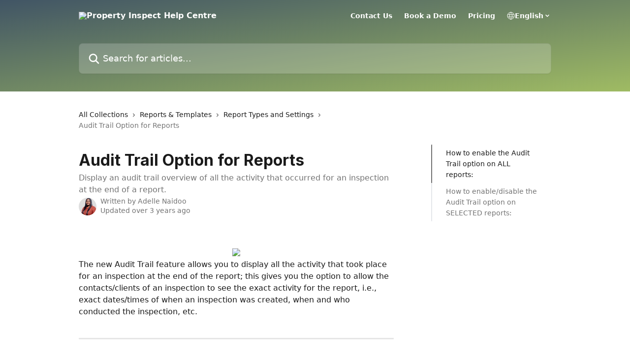

--- FILE ---
content_type: text/html; charset=utf-8
request_url: https://support.propertyinspect.com/en/articles/6359029-audit-trail-option-for-reports
body_size: 15673
content:
<!DOCTYPE html><html lang="en"><head><meta charSet="utf-8" data-next-head=""/><title data-next-head="">Audit Trail Option for Reports | Property Inspect Help Centre</title><meta property="og:title" content="Audit Trail Option for Reports | Property Inspect Help Centre" data-next-head=""/><meta name="twitter:title" content="Audit Trail Option for Reports | Property Inspect Help Centre" data-next-head=""/><meta property="og:description" content="Display an audit trail overview of all the activity that occurred for an inspection at the end of a report." data-next-head=""/><meta name="twitter:description" content="Display an audit trail overview of all the activity that occurred for an inspection at the end of a report." data-next-head=""/><meta name="description" content="Display an audit trail overview of all the activity that occurred for an inspection at the end of a report." data-next-head=""/><meta property="og:type" content="article" data-next-head=""/><meta name="robots" content="all" data-next-head=""/><meta name="viewport" content="width=device-width, initial-scale=1" data-next-head=""/><link href="https://intercom.help/property-inspect/assets/favicon" rel="icon" data-next-head=""/><link rel="canonical" href="https://support.propertyinspect.com/en/articles/6359029-audit-trail-option-for-reports" data-next-head=""/><link rel="alternate" href="http://support.propertyinspect.com/en/articles/6359029-audit-trail-option-for-reports" hrefLang="en" data-next-head=""/><link rel="alternate" href="http://support.propertyinspect.com/en/articles/6359029-audit-trail-option-for-reports" hrefLang="x-default" data-next-head=""/><link nonce="McpH4H/eO8uJtBJu9SElty0j6OUfSzXleTixQ4N+jME=" rel="preload" href="https://static.intercomassets.com/_next/static/css/3141721a1e975790.css" as="style"/><link nonce="McpH4H/eO8uJtBJu9SElty0j6OUfSzXleTixQ4N+jME=" rel="stylesheet" href="https://static.intercomassets.com/_next/static/css/3141721a1e975790.css" data-n-g=""/><link nonce="McpH4H/eO8uJtBJu9SElty0j6OUfSzXleTixQ4N+jME=" rel="preload" href="https://static.intercomassets.com/_next/static/css/b6200d0221da3810.css" as="style"/><link nonce="McpH4H/eO8uJtBJu9SElty0j6OUfSzXleTixQ4N+jME=" rel="stylesheet" href="https://static.intercomassets.com/_next/static/css/b6200d0221da3810.css"/><noscript data-n-css="McpH4H/eO8uJtBJu9SElty0j6OUfSzXleTixQ4N+jME="></noscript><script defer="" nonce="McpH4H/eO8uJtBJu9SElty0j6OUfSzXleTixQ4N+jME=" nomodule="" src="https://static.intercomassets.com/_next/static/chunks/polyfills-42372ed130431b0a.js"></script><script defer="" src="https://static.intercomassets.com/_next/static/chunks/1770.678fb10d9b0aa13f.js" nonce="McpH4H/eO8uJtBJu9SElty0j6OUfSzXleTixQ4N+jME="></script><script defer="" src="https://static.intercomassets.com/_next/static/chunks/7506.a4d4b38169fb1abb.js" nonce="McpH4H/eO8uJtBJu9SElty0j6OUfSzXleTixQ4N+jME="></script><script src="https://static.intercomassets.com/_next/static/chunks/webpack-899fee348619caaf.js" nonce="McpH4H/eO8uJtBJu9SElty0j6OUfSzXleTixQ4N+jME=" defer=""></script><script src="https://static.intercomassets.com/_next/static/chunks/framework-1f1b8d38c1d86c61.js" nonce="McpH4H/eO8uJtBJu9SElty0j6OUfSzXleTixQ4N+jME=" defer=""></script><script src="https://static.intercomassets.com/_next/static/chunks/main-2c5e5f2c49cfa8a6.js" nonce="McpH4H/eO8uJtBJu9SElty0j6OUfSzXleTixQ4N+jME=" defer=""></script><script src="https://static.intercomassets.com/_next/static/chunks/pages/_app-2d5e77f45ec55626.js" nonce="McpH4H/eO8uJtBJu9SElty0j6OUfSzXleTixQ4N+jME=" defer=""></script><script src="https://static.intercomassets.com/_next/static/chunks/d0502abb-aa607f45f5026044.js" nonce="McpH4H/eO8uJtBJu9SElty0j6OUfSzXleTixQ4N+jME=" defer=""></script><script src="https://static.intercomassets.com/_next/static/chunks/6190-ef428f6633b5a03f.js" nonce="McpH4H/eO8uJtBJu9SElty0j6OUfSzXleTixQ4N+jME=" defer=""></script><script src="https://static.intercomassets.com/_next/static/chunks/5729-6d79ddfe1353a77c.js" nonce="McpH4H/eO8uJtBJu9SElty0j6OUfSzXleTixQ4N+jME=" defer=""></script><script src="https://static.intercomassets.com/_next/static/chunks/2384-242e4a028ba58b01.js" nonce="McpH4H/eO8uJtBJu9SElty0j6OUfSzXleTixQ4N+jME=" defer=""></script><script src="https://static.intercomassets.com/_next/static/chunks/4835-9db7cd232aae5617.js" nonce="McpH4H/eO8uJtBJu9SElty0j6OUfSzXleTixQ4N+jME=" defer=""></script><script src="https://static.intercomassets.com/_next/static/chunks/2735-6fafbb9ff4abfca1.js" nonce="McpH4H/eO8uJtBJu9SElty0j6OUfSzXleTixQ4N+jME=" defer=""></script><script src="https://static.intercomassets.com/_next/static/chunks/pages/%5BhelpCenterIdentifier%5D/%5Blocale%5D/articles/%5BarticleSlug%5D-0426bb822f2fd459.js" nonce="McpH4H/eO8uJtBJu9SElty0j6OUfSzXleTixQ4N+jME=" defer=""></script><script src="https://static.intercomassets.com/_next/static/8KXZrvQS8ExAXyCJzGv7M/_buildManifest.js" nonce="McpH4H/eO8uJtBJu9SElty0j6OUfSzXleTixQ4N+jME=" defer=""></script><script src="https://static.intercomassets.com/_next/static/8KXZrvQS8ExAXyCJzGv7M/_ssgManifest.js" nonce="McpH4H/eO8uJtBJu9SElty0j6OUfSzXleTixQ4N+jME=" defer=""></script><meta name="sentry-trace" content="1e4619e48c33f70b0ecba33960643bc5-fbd1826a17d02760-0"/><meta name="baggage" content="sentry-environment=production,sentry-release=bd73d28013b550363508e1b733bd899af7f7fb84,sentry-public_key=187f842308a64dea9f1f64d4b1b9c298,sentry-trace_id=1e4619e48c33f70b0ecba33960643bc5,sentry-org_id=2129,sentry-sampled=false,sentry-sample_rand=0.34963121599640956,sentry-sample_rate=0"/><style id="__jsx-3767174000">:root{--body-bg: rgb(255, 255, 255);
--body-image: none;
--body-bg-rgb: 255, 255, 255;
--body-border: rgb(230, 230, 230);
--body-primary-color: #1a1a1a;
--body-secondary-color: #737373;
--body-reaction-bg: rgb(242, 242, 242);
--body-reaction-text-color: rgb(64, 64, 64);
--body-toc-active-border: #737373;
--body-toc-inactive-border: #f2f2f2;
--body-toc-inactive-color: #737373;
--body-toc-active-font-weight: 400;
--body-table-border: rgb(204, 204, 204);
--body-color: hsl(0, 0%, 0%);
--footer-bg: rgb(255, 255, 255);
--footer-image: none;
--footer-border: rgb(230, 230, 230);
--footer-color: hsl(221, 14%, 22%);
--header-bg: none;
--header-image: linear-gradient(to bottom right, #415565,#9fbb63);
--header-color: hsl(0, 0%, 100%);
--collection-card-bg: rgb(245, 245, 245);
--collection-card-image: none;
--collection-card-color: hsl(210, 12%, 20%);
--card-bg: rgb(255, 255, 255);
--card-border-color: rgb(230, 230, 230);
--card-border-inner-radius: 6px;
--card-border-radius: 8px;
--card-shadow: 0 1px 2px 0 rgb(0 0 0 / 0.05);
--search-bar-border-radius: 8px;
--search-bar-width: 100%;
--ticket-blue-bg-color: #dce1f9;
--ticket-blue-text-color: #334bfa;
--ticket-green-bg-color: #d7efdc;
--ticket-green-text-color: #0f7134;
--ticket-orange-bg-color: #ffebdb;
--ticket-orange-text-color: #b24d00;
--ticket-red-bg-color: #ffdbdb;
--ticket-red-text-color: #df2020;
--header-height: 245px;
--header-subheader-background-color: #415565;
--header-subheader-font-color: #FFFFFF;
--content-block-bg: rgb(255, 255, 255);
--content-block-image: none;
--content-block-color: hsl(0, 0%, 10%);
--content-block-button-bg: rgb(51, 75, 250);
--content-block-button-image: none;
--content-block-button-color: hsl(0, 0%, 100%);
--content-block-button-radius: 6px;
--primary-color: hsl(206, 18%, 23%);
--primary-color-alpha-10: hsla(206, 18%, 23%, 0.1);
--primary-color-alpha-60: hsla(206, 18%, 23%, 0.6);
--text-on-primary-color: #ffffff}</style><style id="__jsx-3836159323">:root{--font-family-primary: 'Inter', 'Inter Fallback'}</style><style id="__jsx-2466147061">:root{--font-family-secondary: system-ui, "Segoe UI", "Roboto", "Helvetica", "Arial", sans-serif, "Apple Color Emoji", "Segoe UI Emoji", "Segoe UI Symbol"}</style><style id="__jsx-cf6f0ea00fa5c760">.fade-background.jsx-cf6f0ea00fa5c760{background:radial-gradient(333.38%100%at 50%0%,rgba(var(--body-bg-rgb),0)0%,rgba(var(--body-bg-rgb),.00925356)11.67%,rgba(var(--body-bg-rgb),.0337355)21.17%,rgba(var(--body-bg-rgb),.0718242)28.85%,rgba(var(--body-bg-rgb),.121898)35.03%,rgba(var(--body-bg-rgb),.182336)40.05%,rgba(var(--body-bg-rgb),.251516)44.25%,rgba(var(--body-bg-rgb),.327818)47.96%,rgba(var(--body-bg-rgb),.409618)51.51%,rgba(var(--body-bg-rgb),.495297)55.23%,rgba(var(--body-bg-rgb),.583232)59.47%,rgba(var(--body-bg-rgb),.671801)64.55%,rgba(var(--body-bg-rgb),.759385)70.81%,rgba(var(--body-bg-rgb),.84436)78.58%,rgba(var(--body-bg-rgb),.9551)88.2%,rgba(var(--body-bg-rgb),1)100%),var(--header-image),var(--header-bg);background-size:cover;background-position-x:center}</style><style id="__jsx-27f84a20f81f6ce9">.table-of-contents::-webkit-scrollbar{width:8px}.table-of-contents::-webkit-scrollbar-thumb{background-color:#f2f2f2;border-radius:8px}</style><style id="__jsx-a49d9ef8a9865a27">.table_of_contents.jsx-a49d9ef8a9865a27{max-width:260px;min-width:260px}</style><style id="__jsx-62724fba150252e0">.related_articles section a{color:initial}</style><style id="__jsx-4bed0c08ce36899e">.article_body a:not(.intercom-h2b-button){color:var(--primary-color)}article a.intercom-h2b-button{background-color:var(--primary-color);border:0}.zendesk-article table{overflow-x:scroll!important;display:block!important;height:auto!important}.intercom-interblocks-unordered-nested-list ul,.intercom-interblocks-ordered-nested-list ol{margin-top:16px;margin-bottom:16px}.intercom-interblocks-unordered-nested-list ul .intercom-interblocks-unordered-nested-list ul,.intercom-interblocks-unordered-nested-list ul .intercom-interblocks-ordered-nested-list ol,.intercom-interblocks-ordered-nested-list ol .intercom-interblocks-ordered-nested-list ol,.intercom-interblocks-ordered-nested-list ol .intercom-interblocks-unordered-nested-list ul{margin-top:0;margin-bottom:0}.intercom-interblocks-image a:focus{outline-offset:3px}</style></head><body><div id="__next"><div dir="ltr" class="h-full w-full"><span class="hidden">Copyright (c) 2023, Intercom, Inc. (legal@intercom.io) with Reserved Font Name &quot;Inter&quot;.
      This Font Software is licensed under the SIL Open Font License, Version 1.1.</span><a href="#main-content" class="sr-only font-bold text-header-color focus:not-sr-only focus:absolute focus:left-4 focus:top-4 focus:z-50" aria-roledescription="Link, Press control-option-right-arrow to exit">Skip to main content</a><main class="header__lite"><header id="header" data-testid="header" class="jsx-cf6f0ea00fa5c760 flex flex-col text-header-color"><div class="jsx-cf6f0ea00fa5c760 relative flex grow flex-col mb-9 bg-header-bg bg-header-image bg-cover bg-center pb-9"><div id="sr-announcement" aria-live="polite" class="jsx-cf6f0ea00fa5c760 sr-only"></div><div class="jsx-cf6f0ea00fa5c760 flex h-full flex-col items-center marker:shrink-0"><section class="relative flex w-full flex-col mb-6 pb-6"><div class="header__meta_wrapper flex justify-center px-5 pt-6 leading-none sm:px-10"><div class="flex items-center w-240" data-testid="subheader-container"><div class="mo__body header__site_name"><div class="header__logo"><a href="/en/"><img src="https://downloads.intercomcdn.com/i/o/j8itewcp/732924/fe53508876196c8838b3f595c8a2/de41b9c56ca11933ff98bf943ccc9cee.png" height="116" alt="Property Inspect Help Centre"/></a></div></div><div><div class="flex items-center font-semibold"><div class="flex items-center md:hidden" data-testid="small-screen-children"><button class="flex items-center border-none bg-transparent px-1.5" data-testid="hamburger-menu-button" aria-label="Open menu"><svg width="24" height="24" viewBox="0 0 16 16" xmlns="http://www.w3.org/2000/svg" class="fill-current"><path d="M1.86861 2C1.38889 2 1 2.3806 1 2.85008C1 3.31957 1.38889 3.70017 1.86861 3.70017H14.1314C14.6111 3.70017 15 3.31957 15 2.85008C15 2.3806 14.6111 2 14.1314 2H1.86861Z"></path><path d="M1 8C1 7.53051 1.38889 7.14992 1.86861 7.14992H14.1314C14.6111 7.14992 15 7.53051 15 8C15 8.46949 14.6111 8.85008 14.1314 8.85008H1.86861C1.38889 8.85008 1 8.46949 1 8Z"></path><path d="M1 13.1499C1 12.6804 1.38889 12.2998 1.86861 12.2998H14.1314C14.6111 12.2998 15 12.6804 15 13.1499C15 13.6194 14.6111 14 14.1314 14H1.86861C1.38889 14 1 13.6194 1 13.1499Z"></path></svg></button><div class="fixed right-0 top-0 z-50 h-full w-full hidden" data-testid="hamburger-menu"><div class="flex h-full w-full justify-end bg-black bg-opacity-30"><div class="flex h-fit w-full flex-col bg-white opacity-100 sm:h-full sm:w-1/2"><button class="text-body-font flex items-center self-end border-none bg-transparent pr-6 pt-6" data-testid="hamburger-menu-close-button" aria-label="Close menu"><svg width="24" height="24" viewBox="0 0 16 16" xmlns="http://www.w3.org/2000/svg"><path d="M3.5097 3.5097C3.84165 3.17776 4.37984 3.17776 4.71178 3.5097L7.99983 6.79775L11.2879 3.5097C11.6198 3.17776 12.158 3.17776 12.49 3.5097C12.8219 3.84165 12.8219 4.37984 12.49 4.71178L9.20191 7.99983L12.49 11.2879C12.8219 11.6198 12.8219 12.158 12.49 12.49C12.158 12.8219 11.6198 12.8219 11.2879 12.49L7.99983 9.20191L4.71178 12.49C4.37984 12.8219 3.84165 12.8219 3.5097 12.49C3.17776 12.158 3.17776 11.6198 3.5097 11.2879L6.79775 7.99983L3.5097 4.71178C3.17776 4.37984 3.17776 3.84165 3.5097 3.5097Z"></path></svg></button><nav class="flex flex-col pl-4 text-black"><a target="_blank" rel="noopener noreferrer" href="https://propertyinspect.com/contact/" class="mx-5 mb-5 text-md no-underline hover:opacity-80 md:mx-3 md:my-0 md:text-base" data-testid="header-link-0">Contact Us</a><a target="_blank" rel="noopener noreferrer" href="https://propertyinspect.com/demo/" class="mx-5 mb-5 text-md no-underline hover:opacity-80 md:mx-3 md:my-0 md:text-base" data-testid="header-link-1">Book a Demo</a><a target="_blank" rel="noopener noreferrer" href="https://propertyinspect.com/pricing/" class="mx-5 mb-5 text-md no-underline hover:opacity-80 md:mx-3 md:my-0 md:text-base" data-testid="header-link-2">Pricing</a><div class="relative cursor-pointer has-[:focus]:outline"><select class="peer absolute z-10 block h-6 w-full cursor-pointer opacity-0 md:text-base" aria-label="Change language" id="language-selector"><option value="/en/articles/6359029-audit-trail-option-for-reports" class="text-black" selected="">English</option></select><div class="mb-10 ml-5 flex items-center gap-1 text-md hover:opacity-80 peer-hover:opacity-80 md:m-0 md:ml-3 md:text-base" aria-hidden="true"><svg id="locale-picker-globe" width="16" height="16" viewBox="0 0 16 16" fill="none" xmlns="http://www.w3.org/2000/svg" class="shrink-0" aria-hidden="true"><path d="M8 15C11.866 15 15 11.866 15 8C15 4.13401 11.866 1 8 1C4.13401 1 1 4.13401 1 8C1 11.866 4.13401 15 8 15Z" stroke="currentColor" stroke-linecap="round" stroke-linejoin="round"></path><path d="M8 15C9.39949 15 10.534 11.866 10.534 8C10.534 4.13401 9.39949 1 8 1C6.60051 1 5.466 4.13401 5.466 8C5.466 11.866 6.60051 15 8 15Z" stroke="currentColor" stroke-linecap="round" stroke-linejoin="round"></path><path d="M1.448 5.75989H14.524" stroke="currentColor" stroke-linecap="round" stroke-linejoin="round"></path><path d="M1.448 10.2402H14.524" stroke="currentColor" stroke-linecap="round" stroke-linejoin="round"></path></svg>English<svg id="locale-picker-arrow" width="16" height="16" viewBox="0 0 16 16" fill="none" xmlns="http://www.w3.org/2000/svg" class="shrink-0" aria-hidden="true"><path d="M5 6.5L8.00093 9.5L11 6.50187" stroke="currentColor" stroke-width="1.5" stroke-linecap="round" stroke-linejoin="round"></path></svg></div></div></nav></div></div></div></div><nav class="hidden items-center md:flex" data-testid="large-screen-children"><a target="_blank" rel="noopener noreferrer" href="https://propertyinspect.com/contact/" class="mx-5 mb-5 text-md no-underline hover:opacity-80 md:mx-3 md:my-0 md:text-base" data-testid="header-link-0">Contact Us</a><a target="_blank" rel="noopener noreferrer" href="https://propertyinspect.com/demo/" class="mx-5 mb-5 text-md no-underline hover:opacity-80 md:mx-3 md:my-0 md:text-base" data-testid="header-link-1">Book a Demo</a><a target="_blank" rel="noopener noreferrer" href="https://propertyinspect.com/pricing/" class="mx-5 mb-5 text-md no-underline hover:opacity-80 md:mx-3 md:my-0 md:text-base" data-testid="header-link-2">Pricing</a><div class="relative cursor-pointer has-[:focus]:outline"><select class="peer absolute z-10 block h-6 w-full cursor-pointer opacity-0 md:text-base" aria-label="Change language" id="language-selector"><option value="/en/articles/6359029-audit-trail-option-for-reports" class="text-black" selected="">English</option></select><div class="mb-10 ml-5 flex items-center gap-1 text-md hover:opacity-80 peer-hover:opacity-80 md:m-0 md:ml-3 md:text-base" aria-hidden="true"><svg id="locale-picker-globe" width="16" height="16" viewBox="0 0 16 16" fill="none" xmlns="http://www.w3.org/2000/svg" class="shrink-0" aria-hidden="true"><path d="M8 15C11.866 15 15 11.866 15 8C15 4.13401 11.866 1 8 1C4.13401 1 1 4.13401 1 8C1 11.866 4.13401 15 8 15Z" stroke="currentColor" stroke-linecap="round" stroke-linejoin="round"></path><path d="M8 15C9.39949 15 10.534 11.866 10.534 8C10.534 4.13401 9.39949 1 8 1C6.60051 1 5.466 4.13401 5.466 8C5.466 11.866 6.60051 15 8 15Z" stroke="currentColor" stroke-linecap="round" stroke-linejoin="round"></path><path d="M1.448 5.75989H14.524" stroke="currentColor" stroke-linecap="round" stroke-linejoin="round"></path><path d="M1.448 10.2402H14.524" stroke="currentColor" stroke-linecap="round" stroke-linejoin="round"></path></svg>English<svg id="locale-picker-arrow" width="16" height="16" viewBox="0 0 16 16" fill="none" xmlns="http://www.w3.org/2000/svg" class="shrink-0" aria-hidden="true"><path d="M5 6.5L8.00093 9.5L11 6.50187" stroke="currentColor" stroke-width="1.5" stroke-linecap="round" stroke-linejoin="round"></path></svg></div></div></nav></div></div></div></div></section><section class="relative mx-5 flex h-full w-full flex-col items-center px-5 sm:px-10"><div class="flex h-full max-w-full flex-col w-240 justify-center" data-testid="main-header-container"><div id="search-bar" class="relative w-full"><form action="/en/" autoComplete="off"><div class="flex w-full flex-col items-center"><div class="relative flex w-full sm:w-search-bar"><label for="search-input" class="sr-only">Search for articles...</label><input id="search-input" type="text" autoComplete="off" class="peer w-full rounded-search-bar border border-black-alpha-8 bg-white-alpha-20 p-4 ps-12 font-secondary text-lg text-header-color shadow-search-bar outline-none transition ease-linear placeholder:text-header-color hover:bg-white-alpha-27 hover:shadow-search-bar-hover focus:border-transparent focus:bg-white focus:text-black-10 focus:shadow-search-bar-focused placeholder:focus:text-black-45" placeholder="Search for articles..." name="q" aria-label="Search for articles..." value=""/><div class="absolute inset-y-0 start-0 flex items-center fill-header-color peer-focus-visible:fill-black-45 pointer-events-none ps-5"><svg width="22" height="21" viewBox="0 0 22 21" xmlns="http://www.w3.org/2000/svg" class="fill-inherit" aria-hidden="true"><path fill-rule="evenodd" clip-rule="evenodd" d="M3.27485 8.7001C3.27485 5.42781 5.92757 2.7751 9.19985 2.7751C12.4721 2.7751 15.1249 5.42781 15.1249 8.7001C15.1249 11.9724 12.4721 14.6251 9.19985 14.6251C5.92757 14.6251 3.27485 11.9724 3.27485 8.7001ZM9.19985 0.225098C4.51924 0.225098 0.724854 4.01948 0.724854 8.7001C0.724854 13.3807 4.51924 17.1751 9.19985 17.1751C11.0802 17.1751 12.8176 16.5627 14.2234 15.5265L19.0981 20.4013C19.5961 20.8992 20.4033 20.8992 20.9013 20.4013C21.3992 19.9033 21.3992 19.0961 20.9013 18.5981L16.0264 13.7233C17.0625 12.3176 17.6749 10.5804 17.6749 8.7001C17.6749 4.01948 13.8805 0.225098 9.19985 0.225098Z"></path></svg></div></div></div></form></div></div></section></div></div></header><div class="z-1 flex shrink-0 grow basis-auto justify-center px-5 sm:px-10"><section data-testid="main-content" id="main-content" class="max-w-full w-240"><section data-testid="article-section" class="section section__article"><div class="flex-row-reverse justify-between flex"><div class="jsx-a49d9ef8a9865a27 w-61 sticky top-8 ml-7 max-w-61 self-start max-lg:hidden mt-16"><div class="jsx-27f84a20f81f6ce9 table-of-contents max-h-[calc(100vh-96px)] overflow-y-auto rounded-2xl text-body-primary-color hover:text-primary max-lg:border max-lg:border-solid max-lg:border-body-border max-lg:shadow-solid-1"><div data-testid="toc-dropdown" class="jsx-27f84a20f81f6ce9 hidden cursor-pointer justify-between border-b max-lg:flex max-lg:flex-row max-lg:border-x-0 max-lg:border-t-0 max-lg:border-solid max-lg:border-b-body-border"><div class="jsx-27f84a20f81f6ce9 my-2 max-lg:pl-4">Table of contents</div><div class="jsx-27f84a20f81f6ce9 "><svg class="ml-2 mr-4 mt-3 transition-transform" transform="rotate(180)" width="16" height="16" fill="none" xmlns="http://www.w3.org/2000/svg"><path fill-rule="evenodd" clip-rule="evenodd" d="M3.93353 5.93451C4.24595 5.62209 4.75248 5.62209 5.0649 5.93451L7.99922 8.86882L10.9335 5.93451C11.246 5.62209 11.7525 5.62209 12.0649 5.93451C12.3773 6.24693 12.3773 6.75346 12.0649 7.06588L8.5649 10.5659C8.25249 10.8783 7.74595 10.8783 7.43353 10.5659L3.93353 7.06588C3.62111 6.75346 3.62111 6.24693 3.93353 5.93451Z" fill="currentColor"></path></svg></div></div><div data-testid="toc-body" class="jsx-27f84a20f81f6ce9 my-2"><section data-testid="toc-section-0" class="jsx-27f84a20f81f6ce9 flex border-y-0 border-e-0 border-s-2 border-solid py-1.5 max-lg:border-none border-body-toc-active-border px-7"><a id="#h_ae331d962a" href="#h_ae331d962a" data-testid="toc-link-0" class="jsx-27f84a20f81f6ce9 w-full no-underline hover:text-body-primary-color max-lg:inline-block max-lg:text-body-primary-color max-lg:hover:text-primary lg:text-base font-toc-active text-body-primary-color"></a></section><section data-testid="toc-section-1" class="jsx-27f84a20f81f6ce9 flex border-y-0 border-e-0 border-s-2 border-solid py-1.5 max-lg:border-none px-7"><a id="#h_2fe3141554" href="#h_2fe3141554" data-testid="toc-link-1" class="jsx-27f84a20f81f6ce9 w-full no-underline hover:text-body-primary-color max-lg:inline-block max-lg:text-body-primary-color max-lg:hover:text-primary lg:text-base text-body-toc-inactive-color"></a></section></div></div></div><div class="relative z-3 w-full lg:max-w-160 "><div class="flex pb-6 max-md:pb-2 lg:max-w-160"><div tabindex="-1" class="focus:outline-none"><div class="flex flex-wrap items-baseline pb-4 text-base" tabindex="0" role="navigation" aria-label="Breadcrumb"><a href="/en/" class="pr-2 text-body-primary-color no-underline hover:text-body-secondary-color">All Collections</a><div class="pr-2" aria-hidden="true"><svg width="6" height="10" viewBox="0 0 6 10" class="block h-2 w-2 fill-body-secondary-color rtl:rotate-180" xmlns="http://www.w3.org/2000/svg"><path fill-rule="evenodd" clip-rule="evenodd" d="M0.648862 0.898862C0.316916 1.23081 0.316916 1.769 0.648862 2.10094L3.54782 4.9999L0.648862 7.89886C0.316916 8.23081 0.316917 8.769 0.648862 9.10094C0.980808 9.43289 1.519 9.43289 1.85094 9.10094L5.35094 5.60094C5.68289 5.269 5.68289 4.73081 5.35094 4.39886L1.85094 0.898862C1.519 0.566916 0.980807 0.566916 0.648862 0.898862Z"></path></svg></div><a href="http://support.propertyinspect.com/en/collections/6444348-reports-templates" class="pr-2 text-body-primary-color no-underline hover:text-body-secondary-color" data-testid="breadcrumb-0">Reports &amp; Templates</a><div class="pr-2" aria-hidden="true"><svg width="6" height="10" viewBox="0 0 6 10" class="block h-2 w-2 fill-body-secondary-color rtl:rotate-180" xmlns="http://www.w3.org/2000/svg"><path fill-rule="evenodd" clip-rule="evenodd" d="M0.648862 0.898862C0.316916 1.23081 0.316916 1.769 0.648862 2.10094L3.54782 4.9999L0.648862 7.89886C0.316916 8.23081 0.316917 8.769 0.648862 9.10094C0.980808 9.43289 1.519 9.43289 1.85094 9.10094L5.35094 5.60094C5.68289 5.269 5.68289 4.73081 5.35094 4.39886L1.85094 0.898862C1.519 0.566916 0.980807 0.566916 0.648862 0.898862Z"></path></svg></div><a href="http://support.propertyinspect.com/en/collections/6444453-report-types-and-settings" class="pr-2 text-body-primary-color no-underline hover:text-body-secondary-color" data-testid="breadcrumb-1">Report Types and Settings</a><div class="pr-2" aria-hidden="true"><svg width="6" height="10" viewBox="0 0 6 10" class="block h-2 w-2 fill-body-secondary-color rtl:rotate-180" xmlns="http://www.w3.org/2000/svg"><path fill-rule="evenodd" clip-rule="evenodd" d="M0.648862 0.898862C0.316916 1.23081 0.316916 1.769 0.648862 2.10094L3.54782 4.9999L0.648862 7.89886C0.316916 8.23081 0.316917 8.769 0.648862 9.10094C0.980808 9.43289 1.519 9.43289 1.85094 9.10094L5.35094 5.60094C5.68289 5.269 5.68289 4.73081 5.35094 4.39886L1.85094 0.898862C1.519 0.566916 0.980807 0.566916 0.648862 0.898862Z"></path></svg></div><div class="text-body-secondary-color">Audit Trail Option for Reports</div></div></div></div><div class=""><div class="article intercom-force-break"><div class="mb-10 max-lg:mb-6"><div class="flex flex-col gap-4"><div class="flex flex-col"><h1 class="mb-1 font-primary text-2xl font-bold leading-10 text-body-primary-color">Audit Trail Option for Reports</h1><div class="text-md font-normal leading-normal text-body-secondary-color"><p>Display an audit trail overview of all the activity that occurred for an inspection at the end of a report.</p></div></div><div class="avatar"><div class="avatar__photo"><img width="24" height="24" src="https://static.intercomassets.com/avatars/5211725/square_128/IMG_4111-1733415826.jpg" alt="Adelle Naidoo avatar" class="inline-flex items-center justify-center rounded-full bg-primary text-lg font-bold leading-6 text-primary-text shadow-solid-2 shadow-body-bg [&amp;:nth-child(n+2)]:hidden lg:[&amp;:nth-child(n+2)]:inline-flex h-8 w-8 sm:h-9 sm:w-9"/></div><div class="avatar__info -mt-0.5 text-base"><span class="text-body-secondary-color"><div>Written by <span>Adelle Naidoo</span></div> <!-- -->Updated over 3 years ago</span></div></div></div></div><div class="jsx-4bed0c08ce36899e flex-col"><div class="jsx-4bed0c08ce36899e mb-7 ml-0 text-md max-messenger:mb-6 lg:hidden"><div class="jsx-27f84a20f81f6ce9 table-of-contents max-h-[calc(100vh-96px)] overflow-y-auto rounded-2xl text-body-primary-color hover:text-primary max-lg:border max-lg:border-solid max-lg:border-body-border max-lg:shadow-solid-1"><div data-testid="toc-dropdown" class="jsx-27f84a20f81f6ce9 hidden cursor-pointer justify-between border-b max-lg:flex max-lg:flex-row max-lg:border-x-0 max-lg:border-t-0 max-lg:border-solid max-lg:border-b-body-border border-b-0"><div class="jsx-27f84a20f81f6ce9 my-2 max-lg:pl-4">Table of contents</div><div class="jsx-27f84a20f81f6ce9 "><svg class="ml-2 mr-4 mt-3 transition-transform" transform="" width="16" height="16" fill="none" xmlns="http://www.w3.org/2000/svg"><path fill-rule="evenodd" clip-rule="evenodd" d="M3.93353 5.93451C4.24595 5.62209 4.75248 5.62209 5.0649 5.93451L7.99922 8.86882L10.9335 5.93451C11.246 5.62209 11.7525 5.62209 12.0649 5.93451C12.3773 6.24693 12.3773 6.75346 12.0649 7.06588L8.5649 10.5659C8.25249 10.8783 7.74595 10.8783 7.43353 10.5659L3.93353 7.06588C3.62111 6.75346 3.62111 6.24693 3.93353 5.93451Z" fill="currentColor"></path></svg></div></div><div data-testid="toc-body" class="jsx-27f84a20f81f6ce9 hidden my-2"><section data-testid="toc-section-0" class="jsx-27f84a20f81f6ce9 flex border-y-0 border-e-0 border-s-2 border-solid py-1.5 max-lg:border-none border-body-toc-active-border px-7"><a id="#h_ae331d962a" href="#h_ae331d962a" data-testid="toc-link-0" class="jsx-27f84a20f81f6ce9 w-full no-underline hover:text-body-primary-color max-lg:inline-block max-lg:text-body-primary-color max-lg:hover:text-primary lg:text-base font-toc-active text-body-primary-color"></a></section><section data-testid="toc-section-1" class="jsx-27f84a20f81f6ce9 flex border-y-0 border-e-0 border-s-2 border-solid py-1.5 max-lg:border-none px-7"><a id="#h_2fe3141554" href="#h_2fe3141554" data-testid="toc-link-1" class="jsx-27f84a20f81f6ce9 w-full no-underline hover:text-body-primary-color max-lg:inline-block max-lg:text-body-primary-color max-lg:hover:text-primary lg:text-base text-body-toc-inactive-color"></a></section></div></div></div><div class="jsx-4bed0c08ce36899e article_body"><article class="jsx-4bed0c08ce36899e "><div class="intercom-interblocks-paragraph no-margin intercom-interblocks-align-left"><p> </p></div><div class="intercom-interblocks-image intercom-interblocks-align-center"><a href="https://downloads.intercomcdn.com/i/o/j8itewcp/1800799511/978b3edfd3f3d5991854174ce244/Artboard+1all.png?expires=1769106600&amp;signature=017086c88ea383dec2e71a1b34ee2418e2f86dc6d626493b7759569045c6e3ff&amp;req=dSgnFs53lIReWPMW1HO4zebHfjkO3x9pyrDBtn%2B1fT8Rl26Q2CfznGiZpVLT%0AfGalHySr1dT9XcS8qbs%3D%0A" target="_blank" rel="noreferrer nofollow noopener"><img src="https://downloads.intercomcdn.com/i/o/j8itewcp/1800799511/978b3edfd3f3d5991854174ce244/Artboard+1all.png?expires=1769106600&amp;signature=017086c88ea383dec2e71a1b34ee2418e2f86dc6d626493b7759569045c6e3ff&amp;req=dSgnFs53lIReWPMW1HO4zebHfjkO3x9pyrDBtn%2B1fT8Rl26Q2CfznGiZpVLT%0AfGalHySr1dT9XcS8qbs%3D%0A"/></a></div><div class="intercom-interblocks-paragraph no-margin intercom-interblocks-align-left"><p>The new Audit Trail feature allows you to display all the activity that took place for an inspection at the end of the report; this gives you the option to allow the contacts/clients of an inspection to see the exact activity for the report, i.e., exact dates/times of when an inspection was created, when and who conducted the inspection, etc.</p></div><div class="intercom-interblocks-paragraph no-margin intercom-interblocks-align-left"><p> </p></div><div class="intercom-interblocks-horizontal-rule"><hr/></div><div class="intercom-interblocks-paragraph no-margin intercom-interblocks-align-left"><p> </p></div><div class="intercom-interblocks-subheading intercom-interblocks-align-left"><h2 id="h_ae331d962a">How to enable the Audit Trail option on ALL reports:</h2></div><div class="intercom-interblocks-ordered-nested-list"><ol><li><div class="intercom-interblocks-paragraph no-margin intercom-interblocks-align-left"><p>Navigate to your <b>Settings</b> tab on your online dashboard &gt; Click on &#x27;<b>Reports</b>&#x27; &gt; scroll to the bottom and click on &#x27;<b>Advanced Settings</b>&#x27;.</p></div></li></ol></div><div class="intercom-interblocks-paragraph no-margin intercom-interblocks-align-left"><p> </p></div><div class="intercom-interblocks-image intercom-interblocks-align-left"><a href="https://downloads.intercomcdn.com/i/o/540476945/e33ff6bc2a9e3a58e2e69f3f/image.png?expires=1769106600&amp;signature=c8a6d262b8cdc3d9ab45fd17ac59726ab055d4de8deb938a3a205e93cfd243c0&amp;req=cSQnEs54lIVaFb4f3HP0gCISuEBhl%2F6uhMMU2Qvy9X2gisQ%2FEMRqJ2UhyWaN%0Ayw6qQmxn6g%2FU26G4Rg%3D%3D%0A" target="_blank" rel="noreferrer nofollow noopener"><img src="https://downloads.intercomcdn.com/i/o/540476945/e33ff6bc2a9e3a58e2e69f3f/image.png?expires=1769106600&amp;signature=c8a6d262b8cdc3d9ab45fd17ac59726ab055d4de8deb938a3a205e93cfd243c0&amp;req=cSQnEs54lIVaFb4f3HP0gCISuEBhl%2F6uhMMU2Qvy9X2gisQ%2FEMRqJ2UhyWaN%0Ayw6qQmxn6g%2FU26G4Rg%3D%3D%0A" width="1226" height="236"/></a></div><div class="intercom-interblocks-paragraph no-margin intercom-interblocks-align-left"><p>You will then see the option for &#x27;<b>Audit Trail</b>&#x27; - toggle this to &#x27;<b>On</b>&#x27; &gt; display an audit trial of the activity and changes at the bottom of all inspection reports, on both the web report and the PDF.</p></div><div class="intercom-interblocks-paragraph no-margin intercom-interblocks-align-left"><p> </p></div><div class="intercom-interblocks-image intercom-interblocks-align-left"><a href="https://downloads.intercomcdn.com/i/o/544857933/b30029d851b8691bbc7541c7/image.png?expires=1769106600&amp;signature=51f89cf568e92386375ca74f4b9a5f83bc4712d5ba05abd235c92406d24cff4c&amp;req=cSQjHsx5lIJcFb4f3HP0gGkGNzt6H80EnWOmqPOLzcSkExAEzHyoePDpQXQg%0AwNJq8X8mQNHeB%2BSyjw%3D%3D%0A" target="_blank" rel="noreferrer nofollow noopener"><img src="https://downloads.intercomcdn.com/i/o/544857933/b30029d851b8691bbc7541c7/image.png?expires=1769106600&amp;signature=51f89cf568e92386375ca74f4b9a5f83bc4712d5ba05abd235c92406d24cff4c&amp;req=cSQjHsx5lIJcFb4f3HP0gGkGNzt6H80EnWOmqPOLzcSkExAEzHyoePDpQXQg%0AwNJq8X8mQNHeB%2BSyjw%3D%3D%0A"/></a></div><div class="intercom-interblocks-paragraph no-margin intercom-interblocks-align-left"><p>If you &#x27;Preview&#x27; or &#x27;View Report&#x27; on any inspection, you will see the Audit Trail detailed at the end of the report:</p></div><div class="intercom-interblocks-paragraph no-margin intercom-interblocks-align-left"><p> </p></div><div class="intercom-interblocks-image intercom-interblocks-align-left"><a href="https://downloads.intercomcdn.com/i/o/544892659/e7084f87ce62b63397a08419/image.png?expires=1769106600&amp;signature=bad9f438eb0bc16da6afc16fe33d5363f4cb434ac55739546ed51e12cd10aa25&amp;req=cSQjHsB8m4RWFb4f3HP0gBwWtCYKijaF693rtAhk%2FCcSaUb0m%2FNvrlv1kpki%0AvK6Bpq4vtyG%2FjWmc9A%3D%3D%0A" target="_blank" rel="noreferrer nofollow noopener"><img src="https://downloads.intercomcdn.com/i/o/544892659/e7084f87ce62b63397a08419/image.png?expires=1769106600&amp;signature=bad9f438eb0bc16da6afc16fe33d5363f4cb434ac55739546ed51e12cd10aa25&amp;req=cSQjHsB8m4RWFb4f3HP0gBwWtCYKijaF693rtAhk%2FCcSaUb0m%2FNvrlv1kpki%0AvK6Bpq4vtyG%2FjWmc9A%3D%3D%0A"/></a></div><div class="intercom-interblocks-horizontal-rule"><hr/></div><div class="intercom-interblocks-paragraph no-margin intercom-interblocks-align-left"><p> </p></div><div class="intercom-interblocks-subheading intercom-interblocks-align-left"><h2 id="h_2fe3141554">How to enable/disable the Audit Trail option on SELECTED reports:</h2></div><div class="intercom-interblocks-ordered-nested-list"><ol><li><div class="intercom-interblocks-paragraph no-margin intercom-interblocks-align-left"><p>On your online dashboard, navigate to the info page of the inspection that you want to enable/disable the Audit Trail option for &gt; click on &#x27;Settings&#x27; on the inspection:</p></div><div class="intercom-interblocks-paragraph no-margin intercom-interblocks-align-left"><p> </p></div><div class="intercom-interblocks-image intercom-interblocks-align-left"><a href="https://downloads.intercomcdn.com/i/o/565132012/7bd08a6e06c9bc55106f297f/image.png?expires=1769106600&amp;signature=d733203f1dd47de762f031bf20dc1e1b5146599f458416e476eb0401d756469d&amp;req=cSYiF8p8nYBdFb4f3HP0gKWCsmGBlhjzN82RRSAACY8fYO9I4wzG8T7fWmF7%0A8hI%3D%0A" target="_blank" rel="noreferrer nofollow noopener"><img src="https://downloads.intercomcdn.com/i/o/565132012/7bd08a6e06c9bc55106f297f/image.png?expires=1769106600&amp;signature=d733203f1dd47de762f031bf20dc1e1b5146599f458416e476eb0401d756469d&amp;req=cSYiF8p8nYBdFb4f3HP0gKWCsmGBlhjzN82RRSAACY8fYO9I4wzG8T7fWmF7%0A8hI%3D%0A" width="1227" height="484"/></a></div><div class="intercom-interblocks-paragraph no-margin intercom-interblocks-align-left"><p> </p></div></li><li><div class="intercom-interblocks-paragraph no-margin intercom-interblocks-align-left"><p>Scroll through the settings and click on &#x27;<b>Advanced Settings</b>&#x27; &gt; You will then see the option for &#x27;<b>Audit Trail</b>&#x27;; toggle this to &#x27;<b>On</b>&#x27; or &quot;<b>Off</b>&quot;.</p></div><div class="intercom-interblocks-paragraph no-margin intercom-interblocks-align-left"><p>You will then enable/disable the audit trial of the activity and changes at the bottom of this specific inspection, on both the web report and the PDF.</p></div><div class="intercom-interblocks-paragraph no-margin intercom-interblocks-align-left"><p> </p></div><div class="intercom-interblocks-image intercom-interblocks-align-left"><a href="https://downloads.intercomcdn.com/i/o/j8itewcp/1800799524/6e52a6265a5b490d067d5e30db25/image.png?expires=1769106600&amp;signature=376b73d51c0eea94e8e8c69003d068d2321e43590a2814ab660a0a276190db1f&amp;req=dSgnFs53lIRdXfMW1HO4zeyORaD93T8Tdw2naY9sfK7oWNhX6W7BOCeFhcoa%0ATY5j%0A" target="_blank" rel="noreferrer nofollow noopener"><img src="https://downloads.intercomcdn.com/i/o/j8itewcp/1800799524/6e52a6265a5b490d067d5e30db25/image.png?expires=1769106600&amp;signature=376b73d51c0eea94e8e8c69003d068d2321e43590a2814ab660a0a276190db1f&amp;req=dSgnFs53lIRdXfMW1HO4zeyORaD93T8Tdw2naY9sfK7oWNhX6W7BOCeFhcoa%0ATY5j%0A"/></a></div><div class="intercom-interblocks-paragraph no-margin intercom-interblocks-align-left"><p> </p></div></li></ol></div><section class="jsx-62724fba150252e0 related_articles my-6"><hr class="jsx-62724fba150252e0 my-6 sm:my-8"/><div class="jsx-62724fba150252e0 mb-3 text-xl font-bold">Related Articles</div><section class="flex flex-col rounded-card border border-solid border-card-border bg-card-bg p-2 sm:p-3"><a class="duration-250 group/article flex flex-row justify-between gap-2 py-2 no-underline transition ease-linear hover:bg-primary-alpha-10 hover:text-primary sm:rounded-card-inner sm:py-3 rounded-card-inner px-3" href="http://support.propertyinspect.com/en/articles/3384833-the-property-inspect-workflow-milestones-audit-trails-and-notifications" data-testid="article-link"><div class="flex flex-col p-0"><span class="m-0 text-md text-body-primary-color group-hover/article:text-primary">The Property Inspect Workflow – Milestones, audit trails and notifications</span></div><div class="flex shrink-0 flex-col justify-center p-0"><svg class="block h-4 w-4 text-primary ltr:-rotate-90 rtl:rotate-90" fill="currentColor" viewBox="0 0 20 20" xmlns="http://www.w3.org/2000/svg"><path fill-rule="evenodd" d="M5.293 7.293a1 1 0 011.414 0L10 10.586l3.293-3.293a1 1 0 111.414 1.414l-4 4a1 1 0 01-1.414 0l-4-4a1 1 0 010-1.414z" clip-rule="evenodd"></path></svg></div></a><a class="duration-250 group/article flex flex-row justify-between gap-2 py-2 no-underline transition ease-linear hover:bg-primary-alpha-10 hover:text-primary sm:rounded-card-inner sm:py-3 rounded-card-inner px-3" href="http://support.propertyinspect.com/en/articles/3384937-conducting-move-out-inspections" data-testid="article-link"><div class="flex flex-col p-0"><span class="m-0 text-md text-body-primary-color group-hover/article:text-primary">Conducting Move-Out Inspections</span></div><div class="flex shrink-0 flex-col justify-center p-0"><svg class="block h-4 w-4 text-primary ltr:-rotate-90 rtl:rotate-90" fill="currentColor" viewBox="0 0 20 20" xmlns="http://www.w3.org/2000/svg"><path fill-rule="evenodd" d="M5.293 7.293a1 1 0 011.414 0L10 10.586l3.293-3.293a1 1 0 111.414 1.414l-4 4a1 1 0 01-1.414 0l-4-4a1 1 0 010-1.414z" clip-rule="evenodd"></path></svg></div></a><a class="duration-250 group/article flex flex-row justify-between gap-2 py-2 no-underline transition ease-linear hover:bg-primary-alpha-10 hover:text-primary sm:rounded-card-inner sm:py-3 rounded-card-inner px-3" href="http://support.propertyinspect.com/en/articles/3421553-changing-the-size-of-images-on-reports" data-testid="article-link"><div class="flex flex-col p-0"><span class="m-0 text-md text-body-primary-color group-hover/article:text-primary">Changing the Size of Images on Reports</span></div><div class="flex shrink-0 flex-col justify-center p-0"><svg class="block h-4 w-4 text-primary ltr:-rotate-90 rtl:rotate-90" fill="currentColor" viewBox="0 0 20 20" xmlns="http://www.w3.org/2000/svg"><path fill-rule="evenodd" d="M5.293 7.293a1 1 0 011.414 0L10 10.586l3.293-3.293a1 1 0 111.414 1.414l-4 4a1 1 0 01-1.414 0l-4-4a1 1 0 010-1.414z" clip-rule="evenodd"></path></svg></div></a><a class="duration-250 group/article flex flex-row justify-between gap-2 py-2 no-underline transition ease-linear hover:bg-primary-alpha-10 hover:text-primary sm:rounded-card-inner sm:py-3 rounded-card-inner px-3" href="http://support.propertyinspect.com/en/articles/5447778-inspection-report-types" data-testid="article-link"><div class="flex flex-col p-0"><span class="m-0 text-md text-body-primary-color group-hover/article:text-primary">Inspection Report Types</span></div><div class="flex shrink-0 flex-col justify-center p-0"><svg class="block h-4 w-4 text-primary ltr:-rotate-90 rtl:rotate-90" fill="currentColor" viewBox="0 0 20 20" xmlns="http://www.w3.org/2000/svg"><path fill-rule="evenodd" d="M5.293 7.293a1 1 0 011.414 0L10 10.586l3.293-3.293a1 1 0 111.414 1.414l-4 4a1 1 0 01-1.414 0l-4-4a1 1 0 010-1.414z" clip-rule="evenodd"></path></svg></div></a><a class="duration-250 group/article flex flex-row justify-between gap-2 py-2 no-underline transition ease-linear hover:bg-primary-alpha-10 hover:text-primary sm:rounded-card-inner sm:py-3 rounded-card-inner px-3" href="http://support.propertyinspect.com/en/articles/5759532-embedding-documents-to-inspection-reports" data-testid="article-link"><div class="flex flex-col p-0"><span class="m-0 text-md text-body-primary-color group-hover/article:text-primary">Embedding Documents to Inspection Reports</span></div><div class="flex shrink-0 flex-col justify-center p-0"><svg class="block h-4 w-4 text-primary ltr:-rotate-90 rtl:rotate-90" fill="currentColor" viewBox="0 0 20 20" xmlns="http://www.w3.org/2000/svg"><path fill-rule="evenodd" d="M5.293 7.293a1 1 0 011.414 0L10 10.586l3.293-3.293a1 1 0 111.414 1.414l-4 4a1 1 0 01-1.414 0l-4-4a1 1 0 010-1.414z" clip-rule="evenodd"></path></svg></div></a></section></section></article></div></div></div></div><div class="intercom-reaction-picker -mb-4 -ml-4 -mr-4 mt-6 rounded-card sm:-mb-2 sm:-ml-1 sm:-mr-1 sm:mt-8" role="group" aria-label="feedback form"><div class="intercom-reaction-prompt">Did this answer your question?</div><div class="intercom-reactions-container"><button class="intercom-reaction" aria-label="Disappointed Reaction" tabindex="0" data-reaction-text="disappointed" aria-pressed="false"><span title="Disappointed">😞</span></button><button class="intercom-reaction" aria-label="Neutral Reaction" tabindex="0" data-reaction-text="neutral" aria-pressed="false"><span title="Neutral">😐</span></button><button class="intercom-reaction" aria-label="Smiley Reaction" tabindex="0" data-reaction-text="smiley" aria-pressed="false"><span title="Smiley">😃</span></button></div></div></div></div></section></section></div><footer id="footer" class="mt-24 shrink-0 bg-footer-bg px-0 py-12 text-left text-base text-footer-color"><div class="shrink-0 grow basis-auto px-5 sm:px-10"><div class="mx-auto max-w-240 sm:w-auto"><div><div class="text-center" data-testid="simple-footer-layout"><div class="align-middle text-lg text-footer-color"><a class="no-underline" href="/en/"><img data-testid="logo-img" src="https://downloads.intercomcdn.com/i/o/j8itewcp/731878/a41a5fa60c5b84391ee164183efb/fc56203a757551869a27ee9b89d6cb8d.png" alt="Property Inspect Help Centre" class="max-h-8 contrast-80 inline"/></a></div><div class="mt-10" data-testid="simple-footer-links"><div class="flex flex-row justify-center"><span><ul data-testid="custom-links" class="mb-4 p-0" id="custom-links"><li class="mx-3 inline-block list-none"><a target="_blank" href="https://propertyinspect.com/contact/" rel="nofollow noreferrer noopener" data-testid="footer-custom-link-0" class="no-underline">Contact us</a></li><li class="mx-3 inline-block list-none"><a target="_blank" href="https://developer.propertyinspect.com" rel="nofollow noreferrer noopener" data-testid="footer-custom-link-1" class="no-underline">Developer API</a></li><li class="mx-3 inline-block list-none"><a target="_blank" href="https://propertyinspect.com/privacy/" rel="nofollow noreferrer noopener" data-testid="footer-custom-link-2" class="no-underline">Privacy Policy</a></li><li class="mx-3 inline-block list-none"><a target="_blank" href="https://propertyinspect.com/terms/" rel="nofollow noreferrer noopener" data-testid="footer-custom-link-3" class="no-underline">Terms of Service</a></li></ul></span></div><ul data-testid="social-links" class="flex flex-wrap items-center gap-4 p-0 justify-center" id="social-links"><li class="list-none align-middle"><a target="_blank" href="https://www.facebook.com/propertyinspect" rel="nofollow noreferrer noopener" data-testid="footer-social-link-0" class="no-underline"><img src="https://intercom.help/property-inspect/assets/svg/icon:social-facebook/303540" alt="" aria-label="https://www.facebook.com/propertyinspect" width="16" height="16" loading="lazy" data-testid="social-icon-facebook"/></a></li><li class="list-none align-middle"><a target="_blank" href="https://www.twitter.com/inspectapp" rel="nofollow noreferrer noopener" data-testid="footer-social-link-1" class="no-underline"><img src="https://intercom.help/property-inspect/assets/svg/icon:social-twitter/303540" alt="" aria-label="https://www.twitter.com/inspectapp" width="16" height="16" loading="lazy" data-testid="social-icon-twitter"/></a></li><li class="list-none align-middle"><a target="_blank" href="https://www.linkedin.com/company/property-inspect/" rel="nofollow noreferrer noopener" data-testid="footer-social-link-2" class="no-underline"><img src="https://intercom.help/property-inspect/assets/svg/icon:social-linkedin/303540" alt="" aria-label="https://www.linkedin.com/company/property-inspect/" width="16" height="16" loading="lazy" data-testid="social-icon-linkedin"/></a></li></ul></div><div class="flex justify-center"><div class="mt-2"><a href="https://www.intercom.com/dsa-report-form" target="_blank" rel="nofollow noreferrer noopener" class="no-underline" data-testid="report-content-link">Report Content</a></div></div></div></div></div></div></footer></main></div></div><script id="__NEXT_DATA__" type="application/json" nonce="McpH4H/eO8uJtBJu9SElty0j6OUfSzXleTixQ4N+jME=">{"props":{"pageProps":{"app":{"id":"j8itewcp","messengerUrl":"https://widget.intercom.io/widget/j8itewcp","name":"Property Inspect","poweredByIntercomUrl":"https://www.intercom.com/intercom-link?company=Property+Inspect\u0026solution=customer-support\u0026utm_campaign=intercom-link\u0026utm_content=We+run+on+Intercom\u0026utm_medium=help-center\u0026utm_referrer=https%3A%2F%2Fsupport.propertyinspect.com%2Fen%2Farticles%2F6359029-audit-trail-option-for-reports\u0026utm_source=desktop-web","features":{"consentBannerBeta":false,"customNotFoundErrorMessage":false,"disableFontPreloading":false,"disableNoMarginClassTransformation":false,"finOnHelpCenter":false,"hideIconsWithBackgroundImages":false,"messengerCustomFonts":false}},"helpCenterSite":{"customDomain":"support.propertyinspect.com","defaultLocale":"en","disableBranding":true,"externalLoginName":null,"externalLoginUrl":null,"footerContactDetails":null,"footerLinks":{"custom":[{"id":12795,"help_center_site_id":11070,"title":"Contact us","url":"https://propertyinspect.com/contact/","sort_order":1,"link_location":"footer","site_link_group_id":6933},{"id":12796,"help_center_site_id":11070,"title":"Developer API","url":"https://developer.propertyinspect.com","sort_order":2,"link_location":"footer","site_link_group_id":6933},{"id":12797,"help_center_site_id":11070,"title":"Privacy Policy","url":"https://propertyinspect.com/privacy/","sort_order":3,"link_location":"footer","site_link_group_id":6933},{"id":12798,"help_center_site_id":11070,"title":"Terms of Service","url":"https://propertyinspect.com/terms/","sort_order":4,"link_location":"footer","site_link_group_id":6933}],"socialLinks":[{"iconUrl":"https://intercom.help/property-inspect/assets/svg/icon:social-facebook","provider":"facebook","url":"https://www.facebook.com/propertyinspect"},{"iconUrl":"https://intercom.help/property-inspect/assets/svg/icon:social-twitter","provider":"twitter","url":"https://www.twitter.com/inspectapp"},{"iconUrl":"https://intercom.help/property-inspect/assets/svg/icon:social-linkedin","provider":"linkedin","url":"https://www.linkedin.com/company/property-inspect/"}],"linkGroups":[{"title":null,"links":[{"title":"Contact us","url":"https://propertyinspect.com/contact/"},{"title":"Developer API","url":"https://developer.propertyinspect.com"},{"title":"Privacy Policy","url":"https://propertyinspect.com/privacy/"},{"title":"Terms of Service","url":"https://propertyinspect.com/terms/"}]}]},"headerLinks":[{"site_link_group_id":95148,"id":78445,"help_center_site_id":11070,"title":"Contact Us","url":"https://propertyinspect.com/contact/","sort_order":1,"link_location":"header"},{"site_link_group_id":95148,"id":78446,"help_center_site_id":11070,"title":"Book a Demo","url":"https://propertyinspect.com/demo/","sort_order":2,"link_location":"header"},{"site_link_group_id":95148,"id":78447,"help_center_site_id":11070,"title":"Pricing","url":"https://propertyinspect.com/pricing/","sort_order":3,"link_location":"header"}],"homeCollectionCols":1,"googleAnalyticsTrackingId":null,"googleTagManagerId":null,"pathPrefixForCustomDomain":null,"seoIndexingEnabled":true,"helpCenterId":11070,"url":"http://support.propertyinspect.com","customizedFooterTextContent":null,"consentBannerConfig":null,"canInjectCustomScripts":false,"scriptSection":1,"customScriptFilesExist":false},"localeLinks":[{"id":"en","absoluteUrl":"http://support.propertyinspect.com/en/articles/6359029-audit-trail-option-for-reports","available":true,"name":"English","selected":true,"url":"/en/articles/6359029-audit-trail-option-for-reports"}],"requestContext":{"articleSource":null,"academy":false,"canonicalUrl":"https://support.propertyinspect.com/en/articles/6359029-audit-trail-option-for-reports","headerless":false,"isDefaultDomainRequest":false,"nonce":"McpH4H/eO8uJtBJu9SElty0j6OUfSzXleTixQ4N+jME=","rootUrl":"/en/","sheetUserCipher":null,"type":"help-center"},"theme":{"color":"303c45","siteName":"Property Inspect Help Centre","headline":"Self-Service Help Center","headerFontColor":"ffffff","logo":"https://downloads.intercomcdn.com/i/o/j8itewcp/732924/fe53508876196c8838b3f595c8a2/de41b9c56ca11933ff98bf943ccc9cee.png","logoHeight":"116","header":null,"favicon":"https://intercom.help/property-inspect/assets/favicon","locale":"en","homeUrl":"https://propertyinspect.com","social":null,"urlPrefixForDefaultDomain":"https://intercom.help/property-inspect","customDomain":"support.propertyinspect.com","customDomainUsesSsl":false,"customizationOptions":{"customizationType":1,"header":{"backgroundColor":"#303c45","fontColor":"#ffffff","fadeToEdge":false,"backgroundGradient":{"steps":[{"color":"#415565"},{"color":"#9fbb63"}]},"backgroundImageId":null,"backgroundImageUrl":null},"body":{"backgroundColor":"#ffffff","fontColor":null,"fadeToEdge":null,"backgroundGradient":null,"backgroundImageId":null},"footer":{"backgroundColor":"#ffffff","fontColor":"#303540","fadeToEdge":null,"backgroundGradient":null,"backgroundImageId":null,"showRichTextField":false},"layout":{"homePage":{"blocks":[{"type":"collection-list","columns":1,"template":0},{"type":"tickets-portal-link","enabled":false},{"type":"article-list","columns":2,"enabled":false,"localizedContent":[{"title":"","locale":"en","links":[{"articleId":"empty_article_slot","type":"article-link"},{"articleId":"empty_article_slot","type":"article-link"},{"articleId":"empty_article_slot","type":"article-link"},{"articleId":"empty_article_slot","type":"article-link"},{"articleId":"empty_article_slot","type":"article-link"},{"articleId":"empty_article_slot","type":"article-link"}]}]},{"type":"content-block","enabled":false,"columns":1}]},"collectionsPage":{"showArticleDescriptions":false},"articlePage":{},"searchPage":{}},"collectionCard":{"global":{"backgroundColor":"#F5F5F5","fontColor":"2e343a","fadeToEdge":null,"backgroundGradient":null,"backgroundImageId":null,"showIcons":true,"backgroundImageUrl":null},"collections":[]},"global":{"font":{"customFontFaces":[],"primary":"Inter","secondary":"System Default"},"componentStyle":{"card":{"type":"bordered","borderRadius":8}},"namedComponents":{"header":{"subheader":{"enabled":false,"style":{"backgroundColor":"#415565","fontColor":"#FFFFFF"}},"style":{"height":"245px","align":"center","justify":"center"}},"searchBar":{"style":{"width":"100%","borderRadius":8}},"footer":{"type":0}},"brand":{"colors":[],"websiteUrl":""}},"contentBlock":{"blockStyle":{"backgroundColor":"#ffffff","fontColor":"#1a1a1a","fadeToEdge":null,"backgroundGradient":null,"backgroundImageId":null,"backgroundImageUrl":null},"buttonOptions":{"backgroundColor":"#334BFA","fontColor":"#ffffff","borderRadius":6},"isFullWidth":false}},"helpCenterName":"Property Inspect Help Center","footerLogo":"https://downloads.intercomcdn.com/i/o/j8itewcp/731878/a41a5fa60c5b84391ee164183efb/fc56203a757551869a27ee9b89d6cb8d.png","footerLogoHeight":"300","localisedInformation":{"contentBlock":{"locale":"en","title":"Content section title","withButton":false,"description":"","buttonTitle":"Button title","buttonUrl":""}}},"user":{"userId":"2405559d-a2ad-4d58-89eb-d5b6c8366e93","role":"visitor_role","country_code":null},"articleContent":{"articleId":"6359029","author":{"avatar":"https://static.intercomassets.com/avatars/5211725/square_128/IMG_4111-1733415826.jpg","name":"Adelle Naidoo","first_name":"Adelle","avatar_shape":"circle"},"blocks":[{"type":"paragraph","text":" ","class":"no-margin"},{"type":"image","url":"https://downloads.intercomcdn.com/i/o/j8itewcp/1800799511/978b3edfd3f3d5991854174ce244/Artboard+1all.png?expires=1769106600\u0026signature=017086c88ea383dec2e71a1b34ee2418e2f86dc6d626493b7759569045c6e3ff\u0026req=dSgnFs53lIReWPMW1HO4zebHfjkO3x9pyrDBtn%2B1fT8Rl26Q2CfznGiZpVLT%0AfGalHySr1dT9XcS8qbs%3D%0A","align":"center"},{"type":"paragraph","text":"The new Audit Trail feature allows you to display all the activity that took place for an inspection at the end of the report; this gives you the option to allow the contacts/clients of an inspection to see the exact activity for the report, i.e., exact dates/times of when an inspection was created, when and who conducted the inspection, etc.","class":"no-margin"},{"type":"paragraph","text":" ","class":"no-margin"},{"type":"horizontalRule","text":"___________________________________________________________"},{"type":"paragraph","text":" ","class":"no-margin"},{"type":"subheading","text":"How to enable the Audit Trail option on ALL reports:","idAttribute":"h_ae331d962a"},{"type":"orderedNestedList","text":"1. Navigate to your \u003cb\u003eSettings\u003c/b\u003e tab on your online dashboard \u0026gt; Click on '\u003cb\u003eReports\u003c/b\u003e' \u0026gt; scroll to the bottom and click on '\u003cb\u003eAdvanced Settings\u003c/b\u003e'.","items":[{"content":[{"type":"paragraph","text":"Navigate to your \u003cb\u003eSettings\u003c/b\u003e tab on your online dashboard \u0026gt; Click on '\u003cb\u003eReports\u003c/b\u003e' \u0026gt; scroll to the bottom and click on '\u003cb\u003eAdvanced Settings\u003c/b\u003e'.","class":"no-margin"}]}]},{"type":"paragraph","text":" ","class":"no-margin"},{"type":"image","url":"https://downloads.intercomcdn.com/i/o/540476945/e33ff6bc2a9e3a58e2e69f3f/image.png?expires=1769106600\u0026signature=c8a6d262b8cdc3d9ab45fd17ac59726ab055d4de8deb938a3a205e93cfd243c0\u0026req=cSQnEs54lIVaFb4f3HP0gCISuEBhl%2F6uhMMU2Qvy9X2gisQ%2FEMRqJ2UhyWaN%0Ayw6qQmxn6g%2FU26G4Rg%3D%3D%0A","width":1226,"height":236},{"type":"paragraph","text":"You will then see the option for '\u003cb\u003eAudit Trail\u003c/b\u003e' - toggle this to '\u003cb\u003eOn\u003c/b\u003e' \u0026gt; display an audit trial of the activity and changes at the bottom of all inspection reports, on both the web report and the PDF.","class":"no-margin"},{"type":"paragraph","text":" ","class":"no-margin"},{"type":"image","url":"https://downloads.intercomcdn.com/i/o/544857933/b30029d851b8691bbc7541c7/image.png?expires=1769106600\u0026signature=51f89cf568e92386375ca74f4b9a5f83bc4712d5ba05abd235c92406d24cff4c\u0026req=cSQjHsx5lIJcFb4f3HP0gGkGNzt6H80EnWOmqPOLzcSkExAEzHyoePDpQXQg%0AwNJq8X8mQNHeB%2BSyjw%3D%3D%0A"},{"type":"paragraph","text":"If you 'Preview' or 'View Report' on any inspection, you will see the Audit Trail detailed at the end of the report:","class":"no-margin"},{"type":"paragraph","text":" ","class":"no-margin"},{"type":"image","url":"https://downloads.intercomcdn.com/i/o/544892659/e7084f87ce62b63397a08419/image.png?expires=1769106600\u0026signature=bad9f438eb0bc16da6afc16fe33d5363f4cb434ac55739546ed51e12cd10aa25\u0026req=cSQjHsB8m4RWFb4f3HP0gBwWtCYKijaF693rtAhk%2FCcSaUb0m%2FNvrlv1kpki%0AvK6Bpq4vtyG%2FjWmc9A%3D%3D%0A"},{"type":"horizontalRule","text":"___________________________________________________________"},{"type":"paragraph","text":" ","class":"no-margin"},{"type":"subheading","text":"How to enable/disable the Audit Trail option on SELECTED reports:","idAttribute":"h_2fe3141554"},{"type":"orderedNestedList","text":"1. On your online dashboard, navigate to the info page of the inspection that you want to enable/disable the Audit Trail option for \u0026gt; click on 'Settings' on the inspection:\n    \n   \n    \n2. Scroll through the settings and click on '\u003cb\u003eAdvanced Settings\u003c/b\u003e' \u0026gt; You will then see the option for '\u003cb\u003eAudit Trail\u003c/b\u003e'; toggle this to '\u003cb\u003eOn\u003c/b\u003e' or \"\u003cb\u003eOff\u003c/b\u003e\".\n   You will then enable/disable the audit trial of the activity and changes at the bottom of this specific inspection, on both the web report and the PDF.\n    \n   \n    ","items":[{"content":[{"type":"paragraph","text":"On your online dashboard, navigate to the info page of the inspection that you want to enable/disable the Audit Trail option for \u0026gt; click on 'Settings' on the inspection:","class":"no-margin"},{"type":"paragraph","text":" ","class":"no-margin"},{"type":"image","url":"https://downloads.intercomcdn.com/i/o/565132012/7bd08a6e06c9bc55106f297f/image.png?expires=1769106600\u0026signature=d733203f1dd47de762f031bf20dc1e1b5146599f458416e476eb0401d756469d\u0026req=cSYiF8p8nYBdFb4f3HP0gKWCsmGBlhjzN82RRSAACY8fYO9I4wzG8T7fWmF7%0A8hI%3D%0A","width":1227,"height":484},{"type":"paragraph","text":" ","class":"no-margin"}]},{"content":[{"type":"paragraph","text":"Scroll through the settings and click on '\u003cb\u003eAdvanced Settings\u003c/b\u003e' \u0026gt; You will then see the option for '\u003cb\u003eAudit Trail\u003c/b\u003e'; toggle this to '\u003cb\u003eOn\u003c/b\u003e' or \"\u003cb\u003eOff\u003c/b\u003e\".","class":"no-margin"},{"type":"paragraph","text":"You will then enable/disable the audit trial of the activity and changes at the bottom of this specific inspection, on both the web report and the PDF.","class":"no-margin"},{"type":"paragraph","text":" ","class":"no-margin"},{"type":"image","url":"https://downloads.intercomcdn.com/i/o/j8itewcp/1800799524/6e52a6265a5b490d067d5e30db25/image.png?expires=1769106600\u0026signature=376b73d51c0eea94e8e8c69003d068d2321e43590a2814ab660a0a276190db1f\u0026req=dSgnFs53lIRdXfMW1HO4zeyORaD93T8Tdw2naY9sfK7oWNhX6W7BOCeFhcoa%0ATY5j%0A"},{"type":"paragraph","text":" ","class":"no-margin"}]}]}],"collectionId":"6444453","description":"Display an audit trail overview of all the activity that occurred for an inspection at the end of a report.","id":"6071628","lastUpdated":"Updated over 3 years ago","relatedArticles":[{"title":"The Property Inspect Workflow – Milestones, audit trails and notifications","url":"http://support.propertyinspect.com/en/articles/3384833-the-property-inspect-workflow-milestones-audit-trails-and-notifications"},{"title":"Conducting Move-Out Inspections","url":"http://support.propertyinspect.com/en/articles/3384937-conducting-move-out-inspections"},{"title":"Changing the Size of Images on Reports","url":"http://support.propertyinspect.com/en/articles/3421553-changing-the-size-of-images-on-reports"},{"title":"Inspection Report Types","url":"http://support.propertyinspect.com/en/articles/5447778-inspection-report-types"},{"title":"Embedding Documents to Inspection Reports","url":"http://support.propertyinspect.com/en/articles/5759532-embedding-documents-to-inspection-reports"}],"targetUserType":"everyone","title":"Audit Trail Option for Reports","showTableOfContents":true,"synced":false,"isStandaloneApp":false},"breadcrumbs":[{"url":"http://support.propertyinspect.com/en/collections/6444348-reports-templates","name":"Reports \u0026 Templates"},{"url":"http://support.propertyinspect.com/en/collections/6444453-report-types-and-settings","name":"Report Types and Settings"}],"selectedReaction":null,"showReactions":true,"themeCSSCustomProperties":{"--body-bg":"rgb(255, 255, 255)","--body-image":"none","--body-bg-rgb":"255, 255, 255","--body-border":"rgb(230, 230, 230)","--body-primary-color":"#1a1a1a","--body-secondary-color":"#737373","--body-reaction-bg":"rgb(242, 242, 242)","--body-reaction-text-color":"rgb(64, 64, 64)","--body-toc-active-border":"#737373","--body-toc-inactive-border":"#f2f2f2","--body-toc-inactive-color":"#737373","--body-toc-active-font-weight":400,"--body-table-border":"rgb(204, 204, 204)","--body-color":"hsl(0, 0%, 0%)","--footer-bg":"rgb(255, 255, 255)","--footer-image":"none","--footer-border":"rgb(230, 230, 230)","--footer-color":"hsl(221, 14%, 22%)","--header-bg":"none","--header-image":"linear-gradient(to bottom right, #415565,#9fbb63)","--header-color":"hsl(0, 0%, 100%)","--collection-card-bg":"rgb(245, 245, 245)","--collection-card-image":"none","--collection-card-color":"hsl(210, 12%, 20%)","--card-bg":"rgb(255, 255, 255)","--card-border-color":"rgb(230, 230, 230)","--card-border-inner-radius":"6px","--card-border-radius":"8px","--card-shadow":"0 1px 2px 0 rgb(0 0 0 / 0.05)","--search-bar-border-radius":"8px","--search-bar-width":"100%","--ticket-blue-bg-color":"#dce1f9","--ticket-blue-text-color":"#334bfa","--ticket-green-bg-color":"#d7efdc","--ticket-green-text-color":"#0f7134","--ticket-orange-bg-color":"#ffebdb","--ticket-orange-text-color":"#b24d00","--ticket-red-bg-color":"#ffdbdb","--ticket-red-text-color":"#df2020","--header-height":"245px","--header-subheader-background-color":"#415565","--header-subheader-font-color":"#FFFFFF","--content-block-bg":"rgb(255, 255, 255)","--content-block-image":"none","--content-block-color":"hsl(0, 0%, 10%)","--content-block-button-bg":"rgb(51, 75, 250)","--content-block-button-image":"none","--content-block-button-color":"hsl(0, 0%, 100%)","--content-block-button-radius":"6px","--primary-color":"hsl(206, 18%, 23%)","--primary-color-alpha-10":"hsla(206, 18%, 23%, 0.1)","--primary-color-alpha-60":"hsla(206, 18%, 23%, 0.6)","--text-on-primary-color":"#ffffff"},"intl":{"defaultLocale":"en","locale":"en","messages":{"layout.skip_to_main_content":"Skip to main content","layout.skip_to_main_content_exit":"Link, Press control-option-right-arrow to exit","article.attachment_icon":"Attachment icon","article.related_articles":"Related Articles","article.written_by":"Written by \u003cb\u003e{author}\u003c/b\u003e","article.table_of_contents":"Table of contents","breadcrumb.all_collections":"All Collections","breadcrumb.aria_label":"Breadcrumb","collection.article_count.one":"{count} article","collection.article_count.other":"{count} articles","collection.articles_heading":"Articles","collection.sections_heading":"Collections","collection.written_by.one":"Written by \u003cb\u003e{author}\u003c/b\u003e","collection.written_by.two":"Written by \u003cb\u003e{author1}\u003c/b\u003e and \u003cb\u003e{author2}\u003c/b\u003e","collection.written_by.three":"Written by \u003cb\u003e{author1}\u003c/b\u003e, \u003cb\u003e{author2}\u003c/b\u003e and \u003cb\u003e{author3}\u003c/b\u003e","collection.written_by.four":"Written by \u003cb\u003e{author1}\u003c/b\u003e, \u003cb\u003e{author2}\u003c/b\u003e, \u003cb\u003e{author3}\u003c/b\u003e and 1 other","collection.written_by.other":"Written by \u003cb\u003e{author1}\u003c/b\u003e, \u003cb\u003e{author2}\u003c/b\u003e, \u003cb\u003e{author3}\u003c/b\u003e and {count} others","collection.by.one":"By {author}","collection.by.two":"By {author1} and 1 other","collection.by.other":"By {author1} and {count} others","collection.by.count_one":"1 author","collection.by.count_plural":"{count} authors","community_banner.tip":"Tip","community_banner.label":"\u003cb\u003eNeed more help?\u003c/b\u003e Get support from our {link}","community_banner.link_label":"Community Forum","community_banner.description":"Find answers and get help from Intercom Support and Community Experts","header.headline":"Advice and answers from the {appName} Team","header.menu.open":"Open menu","header.menu.close":"Close menu","locale_picker.aria_label":"Change language","not_authorized.cta":"You can try sending us a message or logging in at {link}","not_found.title":"Uh oh. That page doesn’t exist.","not_found.not_authorized":"Unable to load this article, you may need to sign in first","not_found.try_searching":"Try searching for your answer or just send us a message.","tickets_portal_bad_request.title":"No access to tickets portal","tickets_portal_bad_request.learn_more":"Learn more","tickets_portal_bad_request.send_a_message":"Please contact your admin.","no_articles.title":"Empty Help Center","no_articles.no_articles":"This Help Center doesn't have any articles or collections yet.","preview.invalid_preview":"There is no preview available for {previewType}","reaction_picker.did_this_answer_your_question":"Did this answer your question?","reaction_picker.feedback_form_label":"feedback form","reaction_picker.reaction.disappointed.title":"Disappointed","reaction_picker.reaction.disappointed.aria_label":"Disappointed Reaction","reaction_picker.reaction.neutral.title":"Neutral","reaction_picker.reaction.neutral.aria_label":"Neutral Reaction","reaction_picker.reaction.smiley.title":"Smiley","reaction_picker.reaction.smiley.aria_label":"Smiley Reaction","search.box_placeholder_fin":"Ask a question","search.box_placeholder":"Search for articles...","search.clear_search":"Clear search query","search.fin_card_ask_text":"Ask","search.fin_loading_title_1":"Thinking...","search.fin_loading_title_2":"Searching through sources...","search.fin_loading_title_3":"Analyzing...","search.fin_card_description":"Find the answer with Fin AI","search.fin_empty_state":"Sorry, Fin AI wasn't able to answer your question. Try rephrasing it or asking something different","search.no_results":"We couldn't find any articles for:","search.number_of_results":"{count} search results found","search.submit_btn":"Search for articles","search.successful":"Search results for:","footer.powered_by":"We run on Intercom","footer.privacy.choice":"Your Privacy Choices","footer.report_content":"Report Content","footer.social.facebook":"Facebook","footer.social.linkedin":"LinkedIn","footer.social.twitter":"Twitter","tickets.title":"Tickets","tickets.company_selector_option":"{companyName}’s tickets","tickets.all_states":"All states","tickets.filters.company_tickets":"All tickets","tickets.filters.my_tickets":"Created by me","tickets.filters.all":"All","tickets.no_tickets_found":"No tickets found","tickets.empty-state.generic.title":"No tickets found","tickets.empty-state.generic.description":"Try using different keywords or filters.","tickets.empty-state.empty-own-tickets.title":"No tickets created by you","tickets.empty-state.empty-own-tickets.description":"Tickets submitted through the messenger or by a support agent in your conversation will appear here.","tickets.empty-state.empty-q.description":"Try using different keywords or checking for typos.","tickets.navigation.home":"Home","tickets.navigation.tickets_portal":"Tickets portal","tickets.navigation.ticket_details":"Ticket #{ticketId}","tickets.view_conversation":"View conversation","tickets.send_message":"Send us a message","tickets.continue_conversation":"Continue the conversation","tickets.avatar_image.image_alt":"{firstName}’s avatar","tickets.fields.id":"Ticket ID","tickets.fields.type":"Ticket type","tickets.fields.title":"Title","tickets.fields.description":"Description","tickets.fields.created_by":"Created by","tickets.fields.email_for_notification":"You will be notified here and by email","tickets.fields.created_at":"Created on","tickets.fields.sorting_updated_at":"Last Updated","tickets.fields.state":"Ticket state","tickets.fields.assignee":"Assignee","tickets.link-block.title":"Tickets portal.","tickets.link-block.description":"Track the progress of all tickets related to your company.","tickets.states.submitted":"Submitted","tickets.states.in_progress":"In progress","tickets.states.waiting_on_customer":"Waiting on you","tickets.states.resolved":"Resolved","tickets.states.description.unassigned.submitted":"We will pick this up soon","tickets.states.description.assigned.submitted":"{assigneeName} will pick this up soon","tickets.states.description.unassigned.in_progress":"We are working on this!","tickets.states.description.assigned.in_progress":"{assigneeName} is working on this!","tickets.states.description.unassigned.waiting_on_customer":"We need more information from you","tickets.states.description.assigned.waiting_on_customer":"{assigneeName} needs more information from you","tickets.states.description.unassigned.resolved":"We have completed your ticket","tickets.states.description.assigned.resolved":"{assigneeName} has completed your ticket","tickets.attributes.boolean.true":"Yes","tickets.attributes.boolean.false":"No","tickets.filter_any":"\u003cb\u003e{name}\u003c/b\u003e is any","tickets.filter_single":"\u003cb\u003e{name}\u003c/b\u003e is {value}","tickets.filter_multiple":"\u003cb\u003e{name}\u003c/b\u003e is one of {count}","tickets.no_options_found":"No options found","tickets.filters.any_option":"Any","tickets.filters.state":"State","tickets.filters.type":"Type","tickets.filters.created_by":"Created by","tickets.filters.assigned_to":"Assigned to","tickets.filters.created_on":"Created on","tickets.filters.updated_on":"Updated on","tickets.filters.date_range.today":"Today","tickets.filters.date_range.yesterday":"Yesterday","tickets.filters.date_range.last_week":"Last week","tickets.filters.date_range.last_30_days":"Last 30 days","tickets.filters.date_range.last_90_days":"Last 90 days","tickets.filters.date_range.custom":"Custom","tickets.filters.date_range.apply_custom_range":"Apply","tickets.filters.date_range.custom_range.start_date":"From","tickets.filters.date_range.custom_range.end_date":"To","tickets.filters.clear_filters":"Clear filters","cookie_banner.default_text":"This site uses cookies and similar technologies (\"cookies\") as strictly necessary for site operation. We and our partners also would like to set additional cookies to enable site performance analytics, functionality, advertising and social media features. See our {cookiePolicyLink} for details. You can change your cookie preferences in our Cookie Settings.","cookie_banner.gdpr_text":"This site uses cookies and similar technologies (\"cookies\") as strictly necessary for site operation. We and our partners also would like to set additional cookies to enable site performance analytics, functionality, advertising and social media features. See our {cookiePolicyLink} for details. You can change your cookie preferences in our Cookie Settings.","cookie_banner.ccpa_text":"This site employs cookies and other technologies that we and our third party vendors use to monitor and record personal information about you and your interactions with the site (including content viewed, cursor movements, screen recordings, and chat contents) for the purposes described in our Cookie Policy. By continuing to visit our site, you agree to our {websiteTermsLink}, {privacyPolicyLink} and {cookiePolicyLink}.","cookie_banner.simple_text":"We use cookies to make our site work and also for analytics and advertising purposes. You can enable or disable optional cookies as desired. See our {cookiePolicyLink} for more details.","cookie_banner.cookie_policy":"Cookie Policy","cookie_banner.website_terms":"Website Terms of Use","cookie_banner.privacy_policy":"Privacy Policy","cookie_banner.accept_all":"Accept All","cookie_banner.accept":"Accept","cookie_banner.reject_all":"Reject All","cookie_banner.manage_cookies":"Manage Cookies","cookie_banner.close":"Close banner","cookie_settings.close":"Close","cookie_settings.title":"Cookie Settings","cookie_settings.description":"We use cookies to enhance your experience. You can customize your cookie preferences below. See our {cookiePolicyLink} for more details.","cookie_settings.ccpa_title":"Your Privacy Choices","cookie_settings.ccpa_description":"You have the right to opt out of the sale of your personal information. See our {cookiePolicyLink} for more details about how we use your data.","cookie_settings.save_preferences":"Save Preferences","cookie_categories.necessary.name":"Strictly Necessary Cookies","cookie_categories.necessary.description":"These cookies are necessary for the website to function and cannot be switched off in our systems.","cookie_categories.functional.name":"Functional Cookies","cookie_categories.functional.description":"These cookies enable the website to provide enhanced functionality and personalisation. They may be set by us or by third party providers whose services we have added to our pages. If you do not allow these cookies then some or all of these services may not function properly.","cookie_categories.performance.name":"Performance Cookies","cookie_categories.performance.description":"These cookies allow us to count visits and traffic sources so we can measure and improve the performance of our site. They help us to know which pages are the most and least popular and see how visitors move around the site.","cookie_categories.advertisement.name":"Advertising and Social Media Cookies","cookie_categories.advertisement.description":"Advertising cookies are set by our advertising partners to collect information about your use of the site, our communications, and other online services over time and with different browsers and devices. They use this information to show you ads online that they think will interest you and measure the ads' performance. Social media cookies are set by social media platforms to enable you to share content on those platforms, and are capable of tracking information about your activity across other online services for use as described in their privacy policies.","cookie_consent.site_access_blocked":"Site access blocked until cookie consent"}},"_sentryTraceData":"1e4619e48c33f70b0ecba33960643bc5-525fb7e63fd057a8-0","_sentryBaggage":"sentry-environment=production,sentry-release=bd73d28013b550363508e1b733bd899af7f7fb84,sentry-public_key=187f842308a64dea9f1f64d4b1b9c298,sentry-trace_id=1e4619e48c33f70b0ecba33960643bc5,sentry-org_id=2129,sentry-sampled=false,sentry-sample_rand=0.34963121599640956,sentry-sample_rate=0"},"__N_SSP":true},"page":"/[helpCenterIdentifier]/[locale]/articles/[articleSlug]","query":{"helpCenterIdentifier":"property-inspect","locale":"en","articleSlug":"6359029-audit-trail-option-for-reports"},"buildId":"8KXZrvQS8ExAXyCJzGv7M","assetPrefix":"https://static.intercomassets.com","isFallback":false,"isExperimentalCompile":false,"dynamicIds":[31770,47506],"gssp":true,"scriptLoader":[]}</script></body></html>

--- FILE ---
content_type: application/javascript
request_url: https://static.intercomassets.com/_next/static/chunks/2384-242e4a028ba58b01.js
body_size: 17468
content:
try{let e="undefined"!=typeof window?window:"undefined"!=typeof global?global:"undefined"!=typeof globalThis?globalThis:"undefined"!=typeof self?self:{},t=(new e.Error).stack;t&&(e._sentryDebugIds=e._sentryDebugIds||{},e._sentryDebugIds[t]="e83e2a67-1cb2-45c7-a333-2a54ac581e4f",e._sentryDebugIdIdentifier="sentry-dbid-e83e2a67-1cb2-45c7-a333-2a54ac581e4f")}catch(e){}"use strict";(self.webpackChunk_N_E=self.webpackChunk_N_E||[]).push([[2384],{20804:(e,t,n)=>{n.d(t,{V:()=>o});var r=n(40751),l=n(14232);class i{async createArticleReaction(e,t,n,r,l,i){let a={allow_auto_responses:!1,article_content_id:n,reaction_index:t};l&&(a.article_channel=l),i&&(a.article_source=i),r&&(a.help_center_id=r);let s={reaction:a,user:this.userCipher};return this.postAlexandriaAPI("/_api/intercom/articles/".concat(e,"/react"),s)}async createMetric(e,t){let n={metrics:[{created_at:Math.round(Date.now()/1e3),id:this.generateUUID(),metadata:t,name:e.toString()}],user:this.userCipher};return this.postAlexandriaAPI("/_api/intercom/record_metrics",n)}generateUUID(){let e=new Date().getTime();return"xxxxxxxx-xxxx-4xxx-yxxx-xxxxxxxxxxxx".replace(/[xy]/g,function(t){let n=(e+16*Math.random())%16|0;return("x"===t?n:3&n|8).toString(16)})}async postAlexandriaAPI(e,t){let n=new URL(e,window.location.href);await fetch(n.href,{body:JSON.stringify(t),headers:{"Content-Type":"application/json"},method:"POST"})}constructor(e){this.userCipher=e}}class a{createArticleReaction(e,t,n,r){return this.intercom("private:createArticleReaction",e,t,n,r)}createMetric(e,t){return this.intercom("private:createMetric",e,t)}constructor(e){this.intercom=e}}var s=n(49226);function o(){let{sheetUserCipher:e}=(0,l.useContext)(r.R);return()=>(function(e){let{sheetUserCipher:t}=e;return(0,s.W)()?new s.G:t?new i(t):window.Intercom?new a(window.Intercom):void 0})({sheetUserCipher:e})}},22384:(e,t,n)=>{n.d(t,{A:()=>eJ});var r=n(37876),l=n(94250),i=n.n(l),a=n(77328),s=n.n(a);function o(e){let{allowIndexing:t,articleId:n,description:l,helpCenterSite:i,localeLinks:a,requestContext:{canonicalUrl:o,isDefaultDomainRequest:c},theme:d,title:u}=e,{defaultLocale:x}=i,h=a.filter(e=>e.available),f=a.find(e=>e.id===x),m=!(i.customDomain&&c),p=t&&i.seoIndexingEnabled&&m;return(0,r.jsxs)(s(),{children:[(0,r.jsx)("title",{children:u}),(0,r.jsx)("meta",{property:"og:title",content:u}),(0,r.jsx)("meta",{name:"twitter:title",content:u}),(0,r.jsx)("meta",{property:"og:description",content:l}),(0,r.jsx)("meta",{name:"twitter:description",content:l}),(0,r.jsx)("meta",{name:"description",content:l}),(0,r.jsx)("meta",{property:"og:type",content:n?"article":"website"}),d.social?(0,r.jsxs)(r.Fragment,{children:[(0,r.jsx)("meta",{property:"og:image",content:d.social}),(0,r.jsx)("meta",{property:"twitter:image",content:d.social})]}):null,(0,r.jsx)("meta",{name:"robots",content:p?"all":"noindex, nofollow"}),(0,r.jsx)("meta",{name:"viewport",content:"width=device-width, initial-scale=1"}),(0,r.jsx)("link",{href:d.favicon||"/educate-favicon-64x64-at-2x.png",rel:"icon"}),o&&(0,r.jsx)("link",{rel:"canonical",href:o}),h.map((e,t)=>(0,r.jsx)("link",{rel:"alternate",href:e.absoluteUrl,hrefLang:e.id},t)),f&&(0,r.jsx)("link",{rel:"alternate",href:f.absoluteUrl,hrefLang:"x-default"})]})}var c=n(40751),d=n(49226),u=n(17619),x=n(15039),h=n.n(x),f=n(14232);function m(e){let{children:t,fullWidth:n}=e;return(0,r.jsx)("div",{className:"z-1 flex shrink-0 grow basis-auto justify-center px-5 sm:px-10",children:(0,r.jsx)("section",{"data-testid":"main-content",id:"main-content",className:h()("max-w-full",{"w-240":!n,"w-full xl:w-3/4":n}),children:t})})}var p=n(36587),g=n(89672);let j=e=>{let{linkGroup:t}=e,n=(0,g.Jr)();return(0,r.jsxs)("div",{className:"flex w-footer-column flex-col break-words",children:[t.title&&""!==t.title&&(0,r.jsx)("p",{className:"mb-6 text-start font-semibold",children:t.title}),(0,r.jsx)("ul",{"data-testid":"custom-links",className:"p-0",id:"custom-links",children:t.links.map((e,t)=>(0,r.jsx)("li",{className:"mb-4 list-none",children:(0,r.jsx)("a",{target:"_blank",href:e.url,rel:"nofollow noreferrer noopener","data-testid":"footer-custom-link-".concat(t),onClick:()=>(e=>{n({action:"clicked",metadata:{link_title:e.title,link_url:e.url,object:"footer_link"},name:"educate-footer-link"})})(e),className:"no-underline",children:e.title})},t))})]})};var v=function(e){return e[e.Simple=0]="Simple",e[e.Classic=1]="Classic",e[e.MultiLevel=2]="MultiLevel",e}({});let b=e=>{let{children:t,footerType:n,index:l,onClick:i,url:a}=e;return(0,r.jsx)("li",{className:h()("list-none align-middle",{"mx-2 inline-block":void 0===n}),children:(0,r.jsx)("a",{target:"_blank",href:a,rel:"nofollow noreferrer noopener","data-testid":"footer-social-link-".concat(l),onClick:()=>i(),className:"no-underline",children:t})})},w=e=>{let t,{footerType:n,socialLinks:l}=e,i=(0,g.Jr)(),a=(0,p.s0)();return l.length>0?(t=l.map((e,t)=>(0,r.jsx)(b,{provider:e.provider,url:e.url,index:t,footerType:n,onClick:()=>(e=>{i({action:"clicked",metadata:{link_title:e.provider,link_url:e.url,object:"footer_button"},name:"educate-footer-link"})})(e),children:(0,r.jsx)("img",{src:"".concat(e.iconUrl,"/").concat(a.replace("#","")),alt:"","aria-label":e.url,width:"16",height:"16",loading:"lazy","data-testid":"social-icon-".concat(e.provider)})},t)),(0,r.jsx)("ul",{"data-testid":"social-links",className:h()("flex flex-wrap items-center gap-4 p-0",{"justify-center":n===v.Simple,"justify-start":n===v.Classic,"justify-start sm:justify-end":n===v.MultiLevel}),id:"social-links",children:t})):null};var y=n(8733);let k=()=>(0,r.jsxs)("svg",{width:"14",height:"14",viewBox:"0 0 16 16",fill:"none",xmlns:"http://www.w3.org/2000/svg",children:[(0,r.jsx)("title",{children:"Intercom"}),(0,r.jsx)("g",{clipPath:"url(#clip0_1870_86937)",children:(0,r.jsx)("path",{d:"M14 0H2C0.895 0 0 0.895 0 2V14C0 15.105 0.895 16 2 16H14C15.105 16 16 15.105 16 14V2C16 0.895 15.105 0 14 0ZM10.133 3.02C10.133 2.727 10.373 2.49 10.667 2.49C10.961 2.49 11.2 2.727 11.2 3.02V10.134C11.2 10.428 10.96 10.667 10.667 10.667C10.372 10.667 10.133 10.427 10.133 10.134V3.02ZM7.467 2.672C7.467 2.375 7.705 2.132 8 2.132C8.294 2.132 8.533 2.375 8.533 2.672V10.484C8.533 10.781 8.293 11.022 8 11.022C7.705 11.022 7.467 10.782 7.467 10.484V2.672ZM4.8 3.022C4.8 2.727 5.04 2.489 5.333 2.489C5.628 2.489 5.867 2.726 5.867 3.019V10.133C5.867 10.427 5.627 10.666 5.333 10.666C5.039 10.666 4.8 10.426 4.8 10.133V3.02V3.022ZM2.133 4.088C2.133 3.792 2.373 3.554 2.667 3.554C2.961 3.554 3.2 3.792 3.2 4.087V8.887C3.2 9.18 2.96 9.419 2.667 9.419C2.372 9.419 2.133 9.179 2.133 8.886V4.086V4.088ZM13.68 12.136C13.598 12.206 11.622 13.866 8 13.866C4.378 13.866 2.402 12.206 2.32 12.136C2.096 11.946 2.07 11.608 2.262 11.384C2.452 11.161 2.789 11.134 3.012 11.324C3.044 11.355 4.808 12.8 8 12.8C11.232 12.8 12.97 11.343 12.986 11.328C13.209 11.138 13.546 11.163 13.738 11.386C13.93 11.61 13.904 11.946 13.68 12.138V12.136ZM13.867 8.886C13.867 9.181 13.627 9.42 13.333 9.42C13.039 9.42 12.8 9.18 12.8 8.887V4.087C12.8 3.791 13.04 3.553 13.333 3.553C13.628 3.553 13.867 3.791 13.867 4.086V8.886Z",className:"fill-current"})}),(0,r.jsx)("defs",{children:(0,r.jsx)("clipPath",{id:"clip0_1870_86937",children:(0,r.jsx)("rect",{width:"16",height:"16",fill:"none"})})})]});function C(e){let{intercomUrl:t}=e;return(0,r.jsxs)("div",{className:"flex items-center text-sm","data-testid":"intercom-advert-branding",children:[(0,r.jsx)(k,{}),(0,r.jsx)("a",{href:t,className:"pl-2 align-middle no-underline",children:(0,r.jsx)(y.A,{id:"footer.powered_by"})})]})}var N=n(20324),_=n(67801),E=n(43908),L=n(56293);function S(){var e;let t=(0,L.n)();return null!=(e=null==t?void 0:t.canInjectCustomScripts)&&e}var M=n(89258);let A=()=>(0,r.jsxs)("svg",{width:"25",height:"12",viewBox:"0 0 25 12",fill:"none",xmlns:"http://www.w3.org/2000/svg",children:[(0,r.jsx)("path",{d:"m6.093 -0.068 0.466 -0.003q0.755 -0.003 1.513 -0.002l1.059 -0.002h2.214q1.414 0.002 2.829 -0.007 1.093 -0.005 2.186 -0.002l1.043 -0.003q0.732 -0.002 1.462 0.002l0.429 -0.005c1.709 0.021 2.957 0.697 4.175 1.861 1.395 1.503 1.629 3.018 1.586 5.001 -0.045 0.861 -0.239 1.513 -0.72 2.229l-0.225 0.35c-0.95 1.361 -2.019 2.163 -3.609 2.65a10.028 10.028 0 0 1 -1.634 0.086l-0.466 0.003q-0.755 0.005 -1.509 -0.002l-1.059 0.002q-1.106 0.002 -2.211 -0.003a341.139 341.139 0 0 0 -2.825 0.002H8.614l-1.041 0.002q-0.729 0 -1.457 -0.005l-0.429 0.003c-1.569 -0.02 -2.878 -0.704 -4.022 -1.754C0.457 9.027 -0.097 7.791 -0.074 6.011l0.003 -0.4C-0.042 4.614 0.105 3.839 0.665 3l0.214 -0.345C2.15 0.791 3.873 -0.079 6.093 -0.068",fill:"#0464FF"}),(0,r.jsx)("path",{d:"m7.213 0.968 0.59 0.002 1.854 0.011 1.261 0.005q1.542 0.003 3.083 0.015a222.855 222.855 0 0 1 -1.239 4.813l-0.137 0.514q-0.636 2.339 -1.289 4.673 -1.334 0.038 -2.668 0.056 -0.452 0.007 -0.905 0.02c-2.027 0.057 -3.691 0.013 -5.296 -1.4a5.211 5.211 0 0 1 -1.538 -3.602c0.064 -1.473 0.541 -2.675 1.573 -3.74 1.5 -1.233 2.825 -1.384 4.713 -1.366",fill:"#FBFCFF"}),(0,r.jsx)("path",{d:"M15.666 3.334c0.778 0.051 1.113 0.373 1.635 0.927l0.399 0.418 0.3 0.321c0.729 -0.307 1.137 -0.819 1.65 -1.404 0.35 -0.262 0.35 -0.262 0.809 -0.219l0.375 0.123c0 0.666 0 0.666 -0.364 1.096l-0.47 0.445 -0.468 0.45 -0.366 0.343c0.255 0.613 0.63 0.999 1.104 1.459l0.412 0.404 0.318 0.303 -0.334 0.666c-0.852 -0.105 -1.254 -0.755 -1.797 -1.361 -0.333 -0.339 -0.333 -0.339 -0.704 -0.316 -0.603 0.321 -0.999 0.864 -1.447 1.371 -0.386 0.305 -0.386 0.305 -0.85 0.268l-0.369 -0.129c0.077 -0.78 0.364 -1.106 0.927 -1.635l0.418 -0.4 0.321 -0.298c-0.232 -0.531 -0.5 -0.852 -0.927 -1.239 -0.387 -0.375 -0.559 -0.555 -0.74 -1.073 0 -0.354 0 -0.354 0.166 -0.519",fill:"#F1F7FF"}),(0,r.jsx)("path",{d:"m9.834 3.334 0.834 0.166c-0.069 0.806 -0.455 1.22 -1 1.772l-0.5 0.527 -0.254 0.268c-0.513 0.555 -0.979 1.149 -1.45 1.737 -0.298 0.363 -0.298 0.363 -0.63 0.697 -0.489 0.015 -0.757 -0.1 -1.123 -0.422a30 30 0 0 1 -0.602 -0.628c-0.277 -0.305 -0.277 -0.305 -0.681 -0.555 -0.262 -0.229 -0.262 -0.229 -0.303 -0.675l0.041 -0.386c0.284 -0.13 0.284 -0.13 0.666 -0.166 0.393 0.313 0.393 0.313 0.791 0.74l0.404 0.427 0.307 0.333a8.228 8.228 0 0 0 1.563 -1.541q0.938 -1.172 1.937 -2.291",fill:"#0A61FF"})]});function F(e){let{additionalClasses:t="",containerClasses:n,id:l,onClick:i,padTop:a}=e;return(0,r.jsx)("div",{className:"mt-2 ".concat(n||""),children:(0,r.jsxs)("div",{className:"flex items-center text-sm text-footer-color ".concat(a?"mt-3":""),"data-testid":"intercom-privacy-choices",children:[(0,r.jsx)(A,{}),(0,r.jsx)("button",{onClick:i,id:l,className:"cursor-pointer !border-none !bg-transparent !p-0 !pl-2 align-middle !text-sm font-normal leading-none tracking-tight !text-footer-color no-underline md:mt-0 ".concat(t),"data-i2-child":"text",children:(0,r.jsx)(y.A,{id:"footer.privacy.choice"})})]})})}function I(e){let{containerClasses:t=null,isIntercomSite:n,padTop:l=!1}=e,i=(0,M.A)(),a=S(),{consentData:s,hasConsent:o,isConsentBannerConfigEnabled:c,setShowSettingsModal:d}=(0,E.S)();return n||a?(0,r.jsx)(F,{id:"ot-sdk-btn",additionalClasses:"ot-sdk-show-settings",containerClasses:t,padTop:l}):c&&o&&(null==s?void 0:s.bannerType)!==_.Vw.SIMPLE?i&&!n?(0,r.jsx)(F,{onClick:()=>d(!0),containerClasses:t,padTop:l}):void 0:null}let T="https://www.intercom.com/dsa-report-form";function R(e){var t;let{footerLinks:n,isIntercomSite:l}=e;return l?null:n&&null!=(t=n.custom)&&t.some(e=>e.url===T&&"report content"===e.title.toLowerCase())?null:(0,r.jsx)("div",{className:"mt-2",children:(0,r.jsx)("a",{href:T,target:"_blank",rel:"nofollow noreferrer noopener",className:"no-underline","data-testid":"report-content-link",children:(0,r.jsx)(y.A,{id:"footer.report_content",defaultMessage:"Report Content"})})})}function V(e){var t;let{customizedFooterTextContent:n,disableBranding:l,footerContactDetails:i,footerLinks:a,footerLogo:s,intercomUrl:o,isIntercomSite:c,rootUrl:d,showRichTextField:u}=e,x=new N.ReactView,h=u&&n?x.render(n,{skipStyleValidation:!0}):null;return(0,r.jsxs)(r.Fragment,{children:[(0,r.jsx)("div",{className:"flex grow flex-col items-start","data-testid":"multi-level-footer-layout",children:(0,r.jsx)("div",{className:"grid w-full grid-cols-2 gap-14 sm:flex sm:flex-row sm:flex-wrap",children:null==a||null==(t=a.linkGroups)?void 0:t.slice(0,6).map((e,t)=>(0,r.jsx)("div",{className:"",children:(0,r.jsx)(j,{linkGroup:e})},t))})}),(0,r.jsx)("hr",{className:"border-grey-600 my-12 border-t bg-footer-border opacity-20"}),(0,r.jsxs)("div",{className:"flex flex-row",children:[(0,r.jsxs)("div",{className:"flex-1",children:[(0,r.jsx)("div",{className:"align-middle text-lg text-footer-color",children:(0,r.jsx)("a",{className:"no-underline",href:d,children:s})}),i&&(0,r.jsx)("div",{className:"mt-6 text-start text-base",children:i}),(0,r.jsx)("div",{className:"mt-10 block sm:hidden",children:(0,r.jsx)(w,{socialLinks:(null==a?void 0:a.socialLinks)||[],footerType:v.MultiLevel})}),!l&&null==h&&(0,r.jsx)("div",{className:"mt-10",children:(0,r.jsx)(C,{intercomUrl:o})})]}),(0,r.jsx)("div",{className:"hidden flex-col items-end sm:flex sm:flex-1 md:max-w-113 md:flex-none",children:(0,r.jsx)(w,{socialLinks:(null==a?void 0:a.socialLinks)||[],footerType:v.MultiLevel})})]}),h&&(0,r.jsx)("div",{className:"mt-6 text-start text-base",children:h}),!l&&h&&(0,r.jsx)("div",{className:"mt-10 flex justify-center",children:(0,r.jsx)(C,{intercomUrl:o})}),(0,r.jsx)(I,{isIntercomSite:c}),(0,r.jsx)(R,{footerLinks:a,isIntercomSite:c})]})}function B(e){var t;let{customizedFooterTextContent:n,disableBranding:l,footerContactDetails:i,footerLinks:a,footerLogo:s,intercomUrl:o,isIntercomSite:c,rootUrl:d,showRichTextField:u}=e,x=new N.ReactView,h=u&&n?x.render(n,{skipStyleValidation:!0}):null;return(0,r.jsxs)(r.Fragment,{children:[(0,r.jsxs)("div",{className:"flex flex-col md:flex-row","data-testid":"classic-footer-layout",children:[(0,r.jsxs)("div",{className:"mb-6 me-0 max-w-65 shrink-0 sm:mb-0 sm:me-18 sm:w-auto",children:[(0,r.jsx)("div",{className:"align-middle text-lg text-footer-color",children:(0,r.jsx)("a",{className:"no-underline",href:d,children:s})}),i&&(0,r.jsx)("div",{className:"mt-6 text-start text-base",children:i}),(0,r.jsx)("div",{className:"mt-10",children:(0,r.jsx)(w,{socialLinks:(null==a?void 0:a.socialLinks)||[],footerType:v.Classic})}),!l&&null==h&&(0,r.jsx)("div",{className:"mt-10",children:(0,r.jsx)(C,{intercomUrl:o})})]}),(0,r.jsx)("div",{className:"mt-18 flex grow flex-col md:mt-0 md:items-end",children:(0,r.jsx)("div",{className:"grid grid-cols-2 gap-x-7 gap-y-14 md:flex md:flex-row md:flex-wrap",children:null==a||null==(t=a.linkGroups)?void 0:t.slice(0,4).map((e,t)=>(0,r.jsx)("div",{className:"w-1/2 sm:w-auto",children:(0,r.jsx)(j,{linkGroup:e})},t))})})]}),h&&(0,r.jsx)("div",{className:"mt-6 text-start text-base",children:h}),!l&&h&&(0,r.jsx)("div",{className:"mt-10 flex justify-center",children:(0,r.jsx)(C,{intercomUrl:o})}),(0,r.jsx)(I,{isIntercomSite:c}),(0,r.jsx)(R,{footerLinks:a,isIntercomSite:c})]})}let D=e=>{let{customLinks:t}=e,n=(0,g.Jr)();return 0===t.length?null:(0,r.jsx)("ul",{"data-testid":"custom-links",className:"mb-4 p-0",id:"custom-links",children:t.map((e,t)=>(0,r.jsx)("li",{className:"mx-3 inline-block list-none",children:(0,r.jsx)("a",{target:"_blank",href:e.url,rel:"nofollow noreferrer noopener","data-testid":"footer-custom-link-".concat(t),onClick:()=>(e=>{n({action:"clicked",metadata:{link_title:e.title,link_url:e.url,object:"footer_link"},name:"educate-footer-link"})})(e),className:"no-underline",children:e.title})},t))})};function U(e){var t,n,l;let{customizedFooterTextContent:i,disableBranding:a,footerContactDetails:s,footerLinks:o,footerLogo:c,intercomUrl:d,isIntercomSite:u,rootUrl:x,showRichTextField:h}=e,f=(null==o||null==(t=o.custom)?void 0:t.length)||(null==o||null==(n=o.socialLinks)?void 0:n.length)||(null==o||null==(l=o.linkGroups)?void 0:l.length)||!1,m=new N.ReactView,p=h&&i?m.render(i,{skipStyleValidation:!0}):null;return(0,r.jsxs)("div",{className:"text-center","data-testid":"simple-footer-layout",children:[(0,r.jsx)("div",{className:"align-middle text-lg text-footer-color",children:(0,r.jsx)("a",{className:"no-underline",href:x,children:c})}),s&&(0,r.jsx)("div",{className:"mt-3 text-base",children:s}),f&&(0,r.jsxs)("div",{className:"mt-10","data-testid":"simple-footer-links",children:[(0,r.jsxs)("div",{className:"flex flex-row justify-center",children:[(null==o?void 0:o.linkGroups)&&(null==o?void 0:o.linkGroups.slice(0,1).map((e,t)=>(0,r.jsx)("span",{children:(0,r.jsx)(D,{customLinks:e.links})},t))),!(null==o?void 0:o.linkGroups)&&(0,r.jsx)(D,{customLinks:(null==o?void 0:o.custom)||[]})]}),(0,r.jsx)(w,{socialLinks:(null==o?void 0:o.socialLinks)||[],footerType:v.Simple})]}),p&&(0,r.jsx)("div",{className:"mt-3 text-base",children:p}),!a&&(0,r.jsx)("div",{className:"mt-10 flex justify-center",children:(0,r.jsx)(C,{intercomUrl:d})}),(0,r.jsx)(I,{isIntercomSite:u,padTop:!0,containerClasses:"flex justify-center"}),(0,r.jsx)("div",{className:"flex justify-center",children:(0,r.jsx)(R,{footerLinks:o,isIntercomSite:u})})]})}function P(e){let{theme:t,type:n}=e;return t.footerLogo?(0,r.jsx)("img",{"data-testid":"logo-img",src:t.footerLogo,alt:t.siteName,className:h()("max-h-8 contrast-80",{inline:n==v.Simple})}):(0,r.jsx)("span",{"data-testid":"logo-sitename",children:t.siteName})}function q(e){let{customizedFooterTextContent:t,disableBranding:n,footerContactDetails:l,footerLinks:i,intercomUrl:a,isIntercomSite:s,rootUrl:o,theme:c}=e,d=(0,p.W3)("footer"),u=(0,p.$P)(),x=(0,r.jsx)(P,{theme:c,type:null==d?void 0:d.type}),h=(null==i?void 0:i.linkGroups)&&(null==d?void 0:d.type)?(e=>{switch(e){case v.MultiLevel:return V;case v.Classic:return B;default:return U}})(d.type):U;return(0,r.jsx)("footer",{id:"footer",className:"mt-24 shrink-0 bg-footer-bg px-0 py-12 text-left text-base text-footer-color",children:(0,r.jsx)("div",{className:"shrink-0 grow basis-auto px-5 sm:px-10",children:(0,r.jsx)("div",{className:"mx-auto max-w-240 sm:w-auto",children:(0,r.jsx)("div",{children:(0,r.jsx)(h,{disableBranding:n,footerContactDetails:l,footerLinks:i,footerLogo:x,customizedFooterTextContent:t,intercomUrl:a,rootUrl:o,showRichTextField:u,isIntercomSite:s})})})})})}var H=n(77742);function O(){return(0,r.jsxs)("svg",{id:"locale-picker-globe",width:"16",height:"16",viewBox:"0 0 16 16",fill:"none",xmlns:"http://www.w3.org/2000/svg",className:"shrink-0","aria-hidden":"true",children:[(0,r.jsx)("path",{d:"M8 15C11.866 15 15 11.866 15 8C15 4.13401 11.866 1 8 1C4.13401 1 1 4.13401 1 8C1 11.866 4.13401 15 8 15Z",stroke:"currentColor",strokeLinecap:"round",strokeLinejoin:"round"}),(0,r.jsx)("path",{d:"M8 15C9.39949 15 10.534 11.866 10.534 8C10.534 4.13401 9.39949 1 8 1C6.60051 1 5.466 4.13401 5.466 8C5.466 11.866 6.60051 15 8 15Z",stroke:"currentColor",strokeLinecap:"round",strokeLinejoin:"round"}),(0,r.jsx)("path",{d:"M1.448 5.75989H14.524",stroke:"currentColor",strokeLinecap:"round",strokeLinejoin:"round"}),(0,r.jsx)("path",{d:"M1.448 10.2402H14.524",stroke:"currentColor",strokeLinecap:"round",strokeLinejoin:"round"})]})}function G(){return(0,r.jsx)("svg",{id:"locale-picker-arrow",width:"16",height:"16",viewBox:"0 0 16 16",fill:"none",xmlns:"http://www.w3.org/2000/svg",className:"shrink-0","aria-hidden":"true",children:(0,r.jsx)("path",{d:"M5 6.5L8.00093 9.5L11 6.50187",stroke:"currentColor",strokeWidth:"1.5",strokeLinecap:"round",strokeLinejoin:"round"})})}function z(e){let{localeLinks:t}=e,{locale:n}=(0,H.A)(),l=(0,H.A)(),i=(0,g.Jr)(),a=t.find(e=>e.selected),s=(null==a?void 0:a.name)||"",o=async e=>{var r;let l=e.target.value;i({action:"submitted",metadata:{from_language:n,from_url:window.location.href,to_language:null==(r=t.find(e=>e.url===l))?void 0:r.id,to_url:l},name:"educate-language-picker"}),window.location.assign(l)};return(0,r.jsxs)("div",{className:"relative cursor-pointer has-[:focus]:outline",children:[(0,r.jsx)("select",{className:"peer absolute z-10 block h-6 w-full cursor-pointer opacity-0 md:text-base",defaultValue:(null==a?void 0:a.url)||"",onChange:o,"aria-label":l.formatMessage({id:"locale_picker.aria_label"}),id:"language-selector",children:t.map(e=>(0,r.jsx)("option",{value:e.url,className:"text-black",children:e.name},e.id))}),(0,r.jsxs)("div",{className:"mb-10 ml-5 flex items-center gap-1 text-md hover:opacity-80 peer-hover:opacity-80 md:m-0 md:ml-3 md:text-base","aria-hidden":"true",children:[(0,r.jsx)(O,{}),s,(0,r.jsx)(G,{})]})]})}var W=n(42192);function Z(e){let{align:t,justify:n,textAlign:r}=e;return h()({"items-center":"center"===t,"items-end":"end"===t,"items-start":"start"===t,"justify-center":"center"===n,"justify-end":"end"===n,"justify-start":"start"===n,"text-center":"center"===r,"text-end":"end"===r,"text-start":"start"===r})}var J=n(39149),Y=n.n(J),K=n(78094);let Q=()=>{let e=(0,K.i)("finOnHelpCenter"),[t,n]=(0,f.useState)(!1);return(0,f.useEffect)(()=>{let e=()=>{n(window.innerWidth<768)};return e(),window.addEventListener("resize",e),()=>window.removeEventListener("resize",e)},[]),e&&!t},X={feedbackGivenText:"",feedbackText:"",id:"",linkedArticles:[],overview:[],title:""};var $=n(94896);let ee=()=>(0,r.jsxs)("svg",{width:"854",height:"81",viewBox:"0 0 854 81",fill:"none",xmlns:"http://www.w3.org/2000/svg",children:[(0,r.jsx)("g",{clipPath:"url(#clip0_46_4333)",children:(0,r.jsx)("rect",{x:"-1336",y:"-115.379",width:"2190",height:"283",fill:"url(#paint0_linear_46_4333)"})}),(0,r.jsx)("g",{clipPath:"url(#clip1_46_4333)",children:(0,r.jsx)("rect",{x:"-1756",y:"-83.3792",width:"2190",height:"283",fill:"url(#paint1_linear_46_4333)"})}),(0,r.jsx)("g",{clipPath:"url(#clip2_46_4333)",children:(0,r.jsx)("rect",{x:"-1964",y:"-51.3792",width:"2190",height:"283",fill:"url(#paint2_linear_46_4333)"})}),(0,r.jsxs)("defs",{children:[(0,r.jsxs)("linearGradient",{id:"paint0_linear_46_4333",x1:"854",y1:"27.8494",x2:"-641.481",y2:"1045.26",gradientUnits:"userSpaceOnUse",children:[(0,r.jsx)("stop",{offset:"0.21",stopColor:"#F0F1EF"}),(0,r.jsx)("stop",{offset:"0.49",stopColor:"#E0DEDE"}),(0,r.jsx)("stop",{offset:"0.79",stopColor:"#F0F1EF"})]}),(0,r.jsxs)("linearGradient",{id:"paint1_linear_46_4333",x1:"434",y1:"59.8494",x2:"-1061.48",y2:"1077.26",gradientUnits:"userSpaceOnUse",children:[(0,r.jsx)("stop",{offset:"0.21",stopColor:"#F0F1EF"}),(0,r.jsx)("stop",{offset:"0.49",stopColor:"#E0DEDE"}),(0,r.jsx)("stop",{offset:"0.79",stopColor:"#F0F1EF"})]}),(0,r.jsxs)("linearGradient",{id:"paint2_linear_46_4333",x1:"226",y1:"91.8494",x2:"-1269.48",y2:"1109.26",gradientUnits:"userSpaceOnUse",children:[(0,r.jsx)("stop",{offset:"0.21",stopColor:"#F0F1EF"}),(0,r.jsx)("stop",{offset:"0.49",stopColor:"#E0DEDE"}),(0,r.jsx)("stop",{offset:"0.79",stopColor:"#F0F1EF"})]}),(0,r.jsx)("clipPath",{id:"clip0_46_4333",children:(0,r.jsx)("rect",{y:"0.62085",width:"854",height:"16",rx:"8",fill:"white"})}),(0,r.jsx)("clipPath",{id:"clip1_46_4333",children:(0,r.jsx)("rect",{y:"32.6208",width:"434",height:"16",rx:"8",fill:"white"})}),(0,r.jsx)("clipPath",{id:"clip2_46_4333",children:(0,r.jsx)("rect",{y:"64.6208",width:"226",height:"16",rx:"8",fill:"white"})})]})]}),et=e=>{let{size:t=14}=e;return(0,r.jsxs)("svg",{width:t,height:t,viewBox:"0 0 24 24",className:"fill-inherit",xmlns:"http://www.w3.org/2000/svg",children:[(0,r.jsxs)("g",{clipPath:"url(#clip0_344_4103)",children:[(0,r.jsx)("rect",{x:"1.12012",y:"1.27979",width:"21.6",height:"21.52",fill:"white"}),(0,r.jsx)("path",{fillRule:"evenodd",clipRule:"evenodd",d:"M0 2.88C0 1.28942 1.28942 0 2.88 0H21.12C22.7106 0 24 1.28942 24 2.88V21.12C24 22.7106 22.7106 24 21.12 24H2.88C1.28942 24 0 22.7106 0 21.12V2.88ZM12.04 4C11.4877 4 11.04 4.44771 11.04 5V12.8197C11.04 13.4715 11.5685 14 12.2203 14C12.673 14 13.04 13.633 13.04 13.1803V5C13.04 4.44771 12.5923 4 12.04 4ZM6 5.96C6 5.40771 6.44771 4.96 7 4.96C7.55229 4.96 8 5.40771 8 5.96V12.1403C8 12.593 7.63302 12.96 7.18033 12.96C6.52845 12.96 6 12.4315 6 11.7797V5.96ZM16.08 5.96C16.08 5.40771 16.5277 4.96 17.08 4.96C17.6323 4.96 18.08 5.40771 18.08 5.96V12.1403C18.08 12.593 17.713 12.96 17.2603 12.96C16.6085 12.96 16.08 12.4315 16.08 11.7797V5.96ZM7.94303 16.1249C7.09128 15.9849 6.65418 15.913 6.34778 16.1819C6.07186 16.4241 5.99696 16.9156 6.18048 17.2797C7.39807 19.6954 9.80176 20.8 12.08 20.8C14.3582 20.8 16.7619 19.6954 17.9795 17.2797C18.163 16.9156 18.0882 16.4241 17.8122 16.1819C17.5058 15.913 17.0687 15.9849 16.217 16.1249C15.3574 16.2662 14.0758 16.4769 12.08 16.4769C10.0842 16.4769 8.80256 16.2662 7.94303 16.1249Z"})]}),(0,r.jsx)("defs",{children:(0,r.jsx)("clipPath",{id:"clip0_344_4103",children:(0,r.jsx)("rect",{width:"24",height:"24",rx:"4",fill:"white"})})})]})},en=()=>{let e=(0,g.Jr)();return t=>{let{action:n,metadata:r={},object:l}=t;e({action:n,metadata:{...r,object:l,place:"help_center"},name:"fin-overview"})}},er=e=>{let{feedbackGivenText:t,feedbackText:n}=e,[l,i]=(0,f.useState)(!1),a=en();return n?(0,r.jsx)("div",{className:"fin-feedback mr-auto mt-2 flex items-center gap-2 rounded-full border border-gray-150 p-2 pl-4","data-testid":"fin-feedback",children:l?(0,r.jsx)("span",{className:"text-body-primary-color","data-testid":"fin-feedback-given",children:t}):(0,r.jsxs)(r.Fragment,{children:[(0,r.jsx)("span",{className:"text-body-primary-color",children:n}),(0,r.jsxs)("button",{onClick:()=>{i(!0),a({action:"clicked",object:"fin_positive_feedback"})},"data-testid":"fin-feedback-positive",className:"rounded-full bg-gray-150 pr-2 text-body-primary-color",children:[(0,r.jsx)("span",{className:"h-8 w-8 px-2",children:"\uD83D\uDC4D"}),"Yes"]}),(0,r.jsxs)("button",{onClick:()=>{i(!0),a({action:"clicked",object:"fin_negative_feedback"})},"data-testid":"fin-feedback-negative",className:"rounded-full bg-gray-150 pr-2 text-body-primary-color",children:[(0,r.jsx)("span",{className:"h-8 w-8 px-2",children:"\uD83D\uDC4E"}),"No"]})]})}):null},el=()=>(0,r.jsxs)("div",{className:"my-10 flex flex-col items-center gap-2 text-center","data-testid":"fin-overview-empty",children:[(0,r.jsx)("div",{className:"fill-gray-150",children:(0,r.jsx)(et,{size:52})}),(0,r.jsx)("span",{className:"m-4 max-w-157 text-body-secondary-color",children:"Sorry, Fin AI wasn't able to answer your question. Try rephrasing it or asking something different"})]});function ei(e){let{feedbackGivenText:t,feedbackText:n,initialized:l,loading:i,overview:a}=e,[s,o]=(0,f.useState)(""),c=en();return((0,f.useEffect)(()=>{let e;if(!a&&l){l.current=!1;return}if(null==l?void 0:l.current){let e="";null==a||a.forEach((t,n)=>{0===n||t.text.includes("\n")||(t.text="\n"+t.text),e+=t.text}),o(e);return}l.current=!0,o("");let t=0;return c({action:"viewed",metadata:{action:"animation_started"},object:"fin_overview"}),null==a||a.forEach((e,n)=>{0===n||e.text.includes("\n")||(e.text="\n"+e.text),e.text.split(" ").forEach(e=>{setTimeout(function(){o(t=>t+e+" ")},50*t),t++})}),e=setTimeout(()=>{c({action:"viewed",metadata:{action:"animation_finished"},object:"fin_overview"})},50*t),()=>{e&&clearTimeout(e)}},[a]),i&&!a)?(0,r.jsxs)("div",{className:"relative flex flex-col overflow-hidden","data-testid":"fin-overview-loading",children:[(0,r.jsx)(ee,{}),(0,r.jsx)("div",{className:"absolute inset-0 animate-shimmer bg-gradient-to-r from-transparent via-white/50 to-transparent"})]}):(null==a?void 0:a.length)===0?(0,r.jsx)(el,{"data-testid":"fin-overview-empty"}):(0,r.jsxs)("div",{className:"flex flex-col gap-2",children:[(0,r.jsx)("div",{className:"bg-secondary-bg overflow-hidden whitespace-pre-wrap text-body-primary-color","data-testid":"fin-overview-content",children:s}),(0,r.jsx)(er,{feedbackText:n,feedbackGivenText:t})]})}let ea=e=>{let{rotate:t=0,size:n=20}=e;return(0,r.jsx)("svg",{className:"fill-inherit",viewBox:"0 0 20 20",xmlns:"http://www.w3.org/2000/svg",width:n,height:n,style:{transform:"rotate(".concat(t,"deg)")},children:(0,r.jsx)("path",{fillRule:"evenodd",d:"M5.293 7.293a1 1 0 011.414 0L10 10.586l3.293-3.293a1 1 0 111.414 1.414l-4 4a1 1 0 01-1.414 0l-4-4a1 1 0 010-1.414z",clipRule:"evenodd"})})};function es(e){let{linkedArticles:t}=e,n=en();return t&&t.length>0&&(0,r.jsxs)("div",{className:"mt-4",children:[(0,r.jsx)("hr",{}),(0,r.jsx)("div",{className:"flex-col",children:null==t?void 0:t.map((e,t)=>(0,r.jsx)("div",{className:"py-4",tabIndex:-1,children:(0,r.jsxs)("a",{className:"collection-link flex content-center",href:e.url,onClick:()=>n({action:"clicked",metadata:{article_id:e.id},object:"article"}),children:[(0,r.jsx)("span",{className:"text-body-primary-color",children:e.title}),(0,r.jsx)("div",{className:"ml-auto",children:(0,r.jsx)(ea,{rotate:-90})})]})},t))})]})}let eo=e=>{let{loading:t,overviewLength:n,title:l}=e;return t||n?(0,r.jsx)("div",{className:"flex items-center gap-2",children:(0,r.jsx)("span",{className:h()("font-semibold",{"mb-2 text-body-primary-color":l,"text-body-secondary-color":!l}),children:t?(0,r.jsx)("div",{className:"relative inline-block overflow-visible whitespace-nowrap",children:(0,r.jsx)("ul",{className:"h-7 overflow-hidden",children:["Thinking...","Searching through sources...","Analyzing..."].map(e=>(0,r.jsx)("li",{className:"relative animate-cycleItems",children:e},e))})}):l})}):null};function ec(e){let{finAnswer:t,handleBlur:n,initialized:l,loading:i}=e,a=(0,$.U)();if(!t&&!i)return null;let s=e=>{e.stopPropagation()};return(0,r.jsxs)("div",{className:"pointer-events-auto overflow-hidden",onFocus:s,onClick:s,onBlur:n,tabIndex:0,children:[(0,r.jsx)("div",{className:h()({"sm:p-5":a}),children:(0,r.jsxs)("div",{className:"intercom-force-break relative",children:[(0,r.jsx)(eo,{loading:i,title:null==t?void 0:t.title,overviewLength:!!(null==t?void 0:t.overview.length)}),(0,r.jsx)(ei,{overview:null==t?void 0:t.overview,loading:i,initialized:l,feedbackText:null==t?void 0:t.feedbackText,feedbackGivenText:null==t?void 0:t.feedbackGivenText})]})}),(0,r.jsx)(es,{linkedArticles:null==t?void 0:t.linkedArticles})]})}function ed(e){let{size:t=24}=e;return(0,r.jsx)("svg",{width:t,height:t,viewBox:"0 0 16 17",fill:"none",xmlns:"http://www.w3.org/2000/svg",children:(0,r.jsx)("path",{d:"M2 10.3013H11C12.6569 10.3013 14 8.95817 14 7.30132C14 5.64447 12.6569 4.30132 11 4.30132H8M2 10.3013L4.66667 12.968M2 10.3013L4.66667 7.63465",stroke:"#646462",strokeWidth:"1.6",strokeLinecap:"round",strokeLinejoin:"round"})})}function eu(e){let{activeCard:t,onClick:n,query:l,setActiveCard:a}=e;return(0,r.jsxs)("button",{"data-testid":"ask-fin-card",onMouseEnter:()=>{a(0)},onMouseLeave:()=>{a(-1)},onClick:n,className:"jsx-cd47340bf266d0e "+(h()("ask-fin-card mb-3 flex w-full grow overflow-hidden rounded-card border-2 border-solid border-card-border bg-gray-50 text-left no-underline shadow-card transition ease-linear",{active:t})||""),children:[(0,r.jsxs)("div",{className:"jsx-cd47340bf266d0e flex grow flex-col items-center gap-4 p-5 sm:flex-row sm:gap-5 sm:p-5",children:[(0,r.jsx)(et,{size:28}),(0,r.jsx)("div",{className:"jsx-cd47340bf266d0e intercom-force-break flex w-full max-w-oneColWidth flex-1 flex-col justify-center text-body-primary-color",children:(0,r.jsxs)("div",{className:"jsx-cd47340bf266d0e",children:[(0,r.jsxs)("div",{"data-testid":"collection-name",className:"jsx-cd47340bf266d0e -mt-1 mb-0.5 line-clamp-2 text-md font-semibold leading-normal text-body-primary-color transition ease-linear group-hover/collection-summary:text-primary sm:line-clamp-1",children:['Ask "',l,'"']}),(0,r.jsx)("p",{className:"jsx-cd47340bf266d0e mb-0 mt-0 line-clamp-3 text-md text-body-secondary-color sm:line-clamp-1",children:"Find the answer with Fin AI"})]})}),(0,r.jsx)(ed,{size:16})]}),(0,r.jsx)(i(),{id:"cd47340bf266d0e",children:".ask-fin-card.jsx-cd47340bf266d0e{}.ask-fin-card.jsx-cd47340bf266d0e.jsx-cd47340bf266d0e:hover,.ask-fin-card.jsx-cd47340bf266d0e.jsx-cd47340bf266d0e:active,.ask-fin-card.jsx-cd47340bf266d0e.active.jsx-cd47340bf266d0e{border:2px solid transparent;background-image:linear-gradient(#f9fafb,#f9fafb),linear-gradient(to right,#ffddb3,#cbb0ff,#e66cb1,#fa7938,#ffddb3);background-origin:border-box;background-clip:padding-box,border-box}"})]})}let ex=function(e,t){let n=arguments.length>2&&void 0!==arguments[2]&&arguments[2],[r,l]=(0,f.useState)(!1),i=t=>{let{key:n}=t;n===e&&l(!0)},a=t=>{let{key:n}=t;n===e&&l(!1)};return(0,f.useEffect)(()=>{let e=t.current;if(e&&!n)return e.addEventListener("keydown",i),e.addEventListener("keyup",a),()=>{e.removeEventListener("keydown",i),e.removeEventListener("keyup",a)}},[]),r};function eh(){return(0,r.jsx)("svg",{width:"22",height:"21",viewBox:"0 0 22 21",xmlns:"http://www.w3.org/2000/svg",className:"fill-inherit","aria-hidden":"true",children:(0,r.jsx)("path",{fillRule:"evenodd",clipRule:"evenodd",d:"M3.27485 8.7001C3.27485 5.42781 5.92757 2.7751 9.19985 2.7751C12.4721 2.7751 15.1249 5.42781 15.1249 8.7001C15.1249 11.9724 12.4721 14.6251 9.19985 14.6251C5.92757 14.6251 3.27485 11.9724 3.27485 8.7001ZM9.19985 0.225098C4.51924 0.225098 0.724854 4.01948 0.724854 8.7001C0.724854 13.3807 4.51924 17.1751 9.19985 17.1751C11.0802 17.1751 12.8176 16.5627 14.2234 15.5265L19.0981 20.4013C19.5961 20.8992 20.4033 20.8992 20.9013 20.4013C21.3992 19.9033 21.3992 19.0961 20.9013 18.5981L16.0264 13.7233C17.0625 12.3176 17.6749 10.5804 17.6749 8.7001C17.6749 4.01948 13.8805 0.225098 9.19985 0.225098Z"})})}function ef(e){let{className:t,onClick:n}=e,l=(0,H.A)();return(0,r.jsx)("button",{"data-testid":"search-clear-button",type:"button",onClick:n,tabIndex:0,className:h()("group",t),children:(0,r.jsx)("svg",{className:"absolute inset-y-0 end-0 top-3 cursor-pointer pe-4 group-focus:outline",xmlns:"http://www.w3.org/2000/svg",width:"40",height:"40",viewBox:"0 0 16 16","aria-label":l.formatMessage({id:"search.clear_search"}),children:(0,r.jsx)("path",{d:"M8.018 6.643L5.375 4 4 5.375l2.643 2.643L4 10.643 5.375 12l2.643-2.625L10.625 12 12 10.643 9.357 8.018 12 5.375 10.643 4z"})})})}function em(e,t,n){let[r,l]=(0,f.useState)(!1);return(0,f.useEffect)(()=>{r&&(n&&t&&t.current?t.current.focus():e&&e.current&&e.current.focus(),l(!1))},[r,e,t,n]),{setNeedsFocus:l}}function ep(e){var t;let{backButtonRef:n,inputRef:l,onBlur:i,onChange:a,onFocus:s,query:o,setShowFinAiChip:c,showFinAiChip:d=!1}=e,u=(0,H.A)(),x=null==(t=(0,p.W3)("header"))?void 0:t.style.align,f=Q()?u.formatMessage({id:"search.box_placeholder_fin"}):u.formatMessage({id:"search.box_placeholder"}),m=en(),{setNeedsFocus:g}=em(l,n,d),j="search-input";return(0,r.jsx)("div",{className:h()("flex w-full flex-col",Z({align:x})),children:(0,r.jsxs)("div",{className:"relative flex w-full sm:w-search-bar",children:[(0,r.jsx)("label",{htmlFor:j,className:"sr-only",children:f}),(0,r.jsx)("input",{ref:l,id:j,type:"text",autoComplete:"off",className:"peer w-full rounded-search-bar border border-black-alpha-8 bg-white-alpha-20 p-4 ps-12 font-secondary text-lg text-header-color shadow-search-bar outline-none transition ease-linear placeholder:text-header-color hover:bg-white-alpha-27 hover:shadow-search-bar-hover focus:border-transparent focus:bg-white focus:text-black-10 focus:shadow-search-bar-focused placeholder:focus:text-black-45",placeholder:f,name:"q",value:o,onChange:e=>a(e.target.value),onFocus:s,onBlur:i,onKeyDown:function(e){d&&"Backspace"===e.key&&0===o.length&&c(!1)},"aria-label":f}),(0,r.jsx)("div",{className:h()("absolute inset-y-0 start-0 flex items-center fill-header-color peer-focus-visible:fill-black-45",{"pointer-events-none ps-5":!d,"px-4":d}),children:d?(0,r.jsx)(r.Fragment,{children:(0,r.jsx)("button",{className:"flex items-center pr-2",onClick:()=>{m({action:"clicked",object:"fin_back_button"}),c(!1),g(!0)},ref:n,children:(0,r.jsx)(ea,{rotate:90,size:20})})}):(0,r.jsx)(eh,{})}),o.length>0&&(0,r.jsx)("div",{className:"fill-header-color peer-focus-visible:fill-black-45",children:(0,r.jsx)(ef,{onClick:function(){m({action:"clicked",object:"fin_close_button"}),a(""),d&&c(!1),g(!0)}})})]})})}function eg(e){let{rootUrl:t}=e,[n,l]=(0,f.useState)(0),[i,a]=(0,f.useState)(!1),{lastSearchedQuery:s,query:o,searchResults:c,setQuery:d}=function(e){let[t,n]=(0,f.useState)(""),[r,l]=(0,f.useState)(null),[i,a]=(0,f.useState)(null),[s,o]=(0,f.useState)(!1),c=(0,f.useMemo)(()=>Y()(async t=>{try{o(!0);let n=await fetch("".concat(e,"search?q=").concat(t)),r=await n.json();l(r)}catch(e){l([])}finally{o(!1),a(t)}},500),[e]);return(0,f.useEffect)(()=>{let e=new URLSearchParams(location.search).get("q");e&&n(e)},[]),{lastSearchedQuery:i,loading:s,query:t,searchResults:r,setQuery:async function(e){n(e);let t=new URLSearchParams(location.search);0===e.length?t.delete("q"):t.set("q",e);let r=t.toString().length>0?"".concat(location.pathname,"?").concat(t):location.pathname;window.history.replaceState({},"",r),e.length>3?c(e):l(null)}}}(t),{finAnswer:u,loading:x,setFinQuery:m}=function(e){let t=Q(),[n,r]=(0,f.useState)(null),[l,i]=(0,f.useState)(null),[a,s]=(0,f.useState)(null),[o,c]=(0,f.useState)(null),[d,u]=(0,f.useState)(!1),x=(0,f.useMemo)(()=>async t=>{try{if(t===a)return void r(l);s(t),o&&o.abort();let n=new AbortController;c(n),u(!0),r(null);let d=await fetch("".concat(e,"fin?q=").concat(t),{signal:null==n?void 0:n.signal}),x=await d.json();r(x),i(x),u(!1)}catch(e){e instanceof Error&&"AbortError"!==e.name&&(r(X),u(!1))}},[e,o,l]);return{finAnswer:n,loading:d,setFinQuery:async function(e){t&&(e.length>3?x(e):r(null))}}}(t),{handleBlur:p,handleFocus:g,isFocused:j,searchbarRef:v}=function(){let[e,t]=(0,f.useState)(!1),n=(0,f.useRef)(null);return{handleBlur:e=>{var r;let l=e.relatedTarget;(null==(r=n.current)?void 0:r.contains(l))||t(!1)},handleFocus:()=>t(!0),isFocused:e,searchbarRef:n}}(),b=Q(),w=(0,f.useRef)(!1),k=en(),C=j&&o.length>0&&(u||c||b),N=b&&j&&!i,_=(0,f.useRef)(null),E=(0,f.useRef)(null),{setNeedsFocus:L}=em(_,E,i),S=()=>{if(0===n||-1===n)o.length>3&&(k({action:"submitted",object:"fin_card"}),m(o),a(!0),L(!0));else{var e;let t=null==c||null==(e=c[n-1])?void 0:e.url;t&&(window.location.href=t)}},M=ex("ArrowDown",v,!b),A=ex("ArrowUp",v,!b),F=ex("Enter",v,!b);return(0,f.useEffect)(()=>{M&&l(e=>{var t;return e<=(null!=(t=null==c?void 0:c.length)?t:0)-1?e+1:e})},[M]),(0,f.useEffect)(()=>{A&&l(e=>e>0?e-1:e)},[A]),(0,f.useEffect)(()=>{b&&F&&S()},[F,b]),(0,r.jsxs)("div",{ref:v,id:"search-bar",className:"relative w-full",children:[b?(0,r.jsx)(ep,{query:o,onChange:d,onBlur:p,onFocus:g,setQuery:d,showFinAiChip:i,setShowFinAiChip:a,inputRef:_,backButtonRef:E}):(0,r.jsx)("form",{action:t,autoComplete:"off",children:(0,r.jsx)(ep,{query:o,onChange:d,onBlur:p,onFocus:g,setQuery:d,showFinAiChip:i,setShowFinAiChip:a,inputRef:_,backButtonRef:E})}),C&&(0,r.jsx)("div",{className:"absolute z-2 mt-1 flex w-full rounded border border-solid border-body-border bg-body-bg p-7 shadow-2xl","data-testid":"search-popup",children:(0,r.jsxs)("div",{className:h()("w-full"),children:[N&&(0,r.jsx)(eu,{query:o,onClick:S,activeCard:0===n,setActiveCard:l}),(u||x)&&i&&(0,r.jsx)(ec,{finAnswer:u,loading:x,initialized:w,handleBlur:e=>{var t;let n=e.relatedTarget;null!=(t=v.current)&&t.contains(n)||p(e)}}),c&&!i&&(0,r.jsx)(W.A,{activeCard:n,setActiveCard:l,searchResults:c,suffix:s&&s.length>0&&0===c.length&&(0,r.jsx)("div",{className:"z-0 p-5",children:(0,r.jsxs)("div",{className:"pt-0",children:[(0,r.jsx)("span",{className:"text-body-secondary-color",children:(0,r.jsx)(y.A,{id:"search.no_results"})}),(0,r.jsx)("span",{className:"ml-1 font-semibold text-body-secondary-color",children:s})]})}),suffixPosition:"bottom"})]})})]})}function ej(e){let{headerLinks:t}=e;return(0,r.jsx)(r.Fragment,{children:t.map((e,t)=>(0,r.jsx)("a",{target:"_blank",rel:"noopener noreferrer",href:e.url,className:"mx-5 mb-5 text-md no-underline hover:opacity-80 md:mx-3 md:my-0 md:text-base","data-testid":"header-link-".concat(t),children:e.title},t))})}function ev(e){let{headerLinks:t}=e;return(0,r.jsx)(r.Fragment,{children:(0,r.jsx)(ej,{headerLinks:t})})}let eb=()=>(0,r.jsxs)("svg",{width:"24",height:"24",viewBox:"0 0 16 16",xmlns:"http://www.w3.org/2000/svg",className:"fill-current",children:[(0,r.jsx)("path",{d:"M1.86861 2C1.38889 2 1 2.3806 1 2.85008C1 3.31957 1.38889 3.70017 1.86861 3.70017H14.1314C14.6111 3.70017 15 3.31957 15 2.85008C15 2.3806 14.6111 2 14.1314 2H1.86861Z"}),(0,r.jsx)("path",{d:"M1 8C1 7.53051 1.38889 7.14992 1.86861 7.14992H14.1314C14.6111 7.14992 15 7.53051 15 8C15 8.46949 14.6111 8.85008 14.1314 8.85008H1.86861C1.38889 8.85008 1 8.46949 1 8Z"}),(0,r.jsx)("path",{d:"M1 13.1499C1 12.6804 1.38889 12.2998 1.86861 12.2998H14.1314C14.6111 12.2998 15 12.6804 15 13.1499C15 13.6194 14.6111 14 14.1314 14H1.86861C1.38889 14 1 13.6194 1 13.1499Z"})]}),ew=()=>(0,r.jsx)("svg",{width:"24",height:"24",viewBox:"0 0 16 16",xmlns:"http://www.w3.org/2000/svg",children:(0,r.jsx)("path",{d:"M3.5097 3.5097C3.84165 3.17776 4.37984 3.17776 4.71178 3.5097L7.99983 6.79775L11.2879 3.5097C11.6198 3.17776 12.158 3.17776 12.49 3.5097C12.8219 3.84165 12.8219 4.37984 12.49 4.71178L9.20191 7.99983L12.49 11.2879C12.8219 11.6198 12.8219 12.158 12.49 12.49C12.158 12.8219 11.6198 12.8219 11.2879 12.49L7.99983 9.20191L4.71178 12.49C4.37984 12.8219 3.84165 12.8219 3.5097 12.49C3.17776 12.158 3.17776 11.6198 3.5097 11.2879L6.79775 7.99983L3.5097 4.71178C3.17776 4.37984 3.17776 3.84165 3.5097 3.5097Z"})});function ey(e){let{children:t}=e,n=(0,H.A)(),[l,i]=(0,f.useState)(!1),a=(0,f.useRef)(null),s=()=>{a.current&&(a.current.classList.add("animate-fadeOut"),setTimeout(()=>{i(!1)},200))};return(0,r.jsxs)("div",{className:"flex items-center md:hidden","data-testid":"small-screen-children",children:[(0,r.jsx)("button",{className:"flex items-center border-none bg-transparent px-1.5",onClick:()=>i(!l),"data-testid":"hamburger-menu-button","aria-label":n.formatMessage({id:"header.menu.open"}),children:(0,r.jsx)(eb,{})}),(0,r.jsx)("div",{ref:a,className:"fixed right-0 top-0 z-50 h-full w-full ".concat(l?"block animate-fadeIn":"hidden"),"data-testid":"hamburger-menu",children:(0,r.jsx)("div",{className:"flex h-full w-full justify-end bg-black bg-opacity-30",onClick:e=>{e.target===e.currentTarget&&s()},children:(0,r.jsxs)("div",{className:"flex h-fit w-full flex-col bg-white opacity-100 sm:h-full sm:w-1/2",children:[(0,r.jsx)("button",{className:"text-body-font flex items-center self-end border-none bg-transparent pr-6 pt-6",onClick:s,"data-testid":"hamburger-menu-close-button","aria-label":n.formatMessage({id:"header.menu.close"}),children:(0,r.jsx)(ew,{})}),(0,r.jsx)("nav",{className:"flex flex-col pl-4 text-black",children:t})]})})})]})}function ek(e){let{children:t}=e;return(0,r.jsx)("nav",{className:"hidden items-center md:flex","data-testid":"large-screen-children",children:t})}function eC(e){let{children:t}=e;return(0,r.jsxs)(r.Fragment,{children:[(0,r.jsx)(ey,{children:t}),(0,r.jsx)(ek,{children:t})]})}function eN(e){var t,n;let{appName:l,fullWidth:i,renderHeadline:a,requestContext:s,showSearchBar:o,theme:c}=e,d=null==(t=(0,p.W3)("header"))?void 0:t.style.align,u=null==(n=(0,p.W3)("header"))?void 0:n.style.justify,x=c.headline?c.headline:(0,r.jsx)(y.A,{id:"header.headline",values:{appName:l}});return(0,r.jsx)("section",{className:"relative mx-5 flex h-full w-full flex-col items-center px-5 sm:px-10",children:(0,r.jsxs)("div",{className:h()("flex h-full max-w-full flex-col",{"w-240":!i,"w-full xl:w-3/4":i},Z({justify:u})),"data-testid":"main-header-container",children:[a&&(0,r.jsx)("h1",{className:h()("text-7 mb-6 text-welcome-message font-bold text-header-color",Z({textAlign:d})),children:x}),o&&(0,r.jsx)(eg,{rootUrl:s.rootUrl})]})})}function e_(e){let{children:t,showSearchBar:n}=e;return(0,r.jsx)("section",{className:h()("relative flex w-full flex-col bg-header-subheader-background-color text-header-subheader-font-color",{"pb-6":n}),children:t})}function eE(e){let{children:t,showSearchBar:n}=e;return(0,r.jsx)("section",{className:h()("relative flex w-full flex-col",{"mb-6 pb-6":n}),children:t})}function eL(e){let{fullWidth:t,headerLinks:n,localeLinks:l,requestContext:i,theme:a}=e,s=a.logo?(0,r.jsx)("img",{src:a.logo,height:a.logoHeight,alt:a.siteName}):(0,r.jsx)("span",{"data-testid":"logo-sitename",className:"header__name",children:a.siteName});return(0,r.jsx)("div",{className:h()("header__meta_wrapper flex justify-center px-5 pt-6 leading-none sm:px-10"),children:(0,r.jsxs)("div",{className:h()("flex items-center",{"w-240":!t,"w-full xl:w-3/4":t}),"data-testid":"subheader-container",children:[(0,r.jsx)("div",{className:"mo__body header__site_name",children:(0,r.jsx)("div",{className:"header__logo",children:(0,r.jsx)("a",{href:i.rootUrl,children:s})})}),(0,r.jsx)("div",{children:(0,r.jsx)("div",{className:"flex items-center font-semibold",children:(0,r.jsxs)(eC,{children:[(0,r.jsx)(ev,{headerLinks:n}),(0,r.jsx)(z,{localeLinks:l})]})})})]})})}function eS(e){var t,n,l,a;let{appName:s,fullWidth:o,headerLinks:c,localeLinks:d,renderHeadline:x,requestContext:f,showSearchBar:m,theme:g}=e,j=x&&null!=(a=null==(t=g.customizationOptions.header)?void 0:t.fadeToEdge)&&a,v=(null==(l=(0,p.W3)("header"))||null==(n=l.subheader)?void 0:n.enabled)||!1;return(0,r.jsxs)("header",{id:"header","data-testid":"header",className:"jsx-cf6f0ea00fa5c760 "+(h()("flex flex-col text-header-color",{o__mobile_embedded:f.type===u.Y.MESSENGER_MOBILE_SDK})||""),children:[v&&(0,r.jsx)(e_,{showSearchBar:m,children:(0,r.jsx)(eL,{fullWidth:o,headerLinks:c,localeLinks:d,requestContext:f,theme:g})}),(0,r.jsxs)("div",{className:"jsx-cf6f0ea00fa5c760 "+(h()("relative flex grow flex-col",{"after:absolute after:-bottom-[1px] after:block after:h-[3px] after:w-full after:bg-body-bg after:content-['_']":j&&f.type===u.Y.HELP_CENTER_PREVIEW,"fade-background -mb-36 pb-48":j,"mb-9 bg-header-bg bg-header-image bg-cover bg-center pb-9":!j},{"pt-6":v,"sm:min-h-header":x})||""),children:[(0,r.jsx)("div",{id:"sr-announcement","aria-live":"polite",className:"jsx-cf6f0ea00fa5c760 sr-only"}),(0,r.jsxs)("div",{className:"jsx-cf6f0ea00fa5c760 flex h-full flex-col items-center marker:shrink-0",children:[!v&&(0,r.jsx)(eE,{showSearchBar:m,children:(0,r.jsx)(eL,{fullWidth:o,headerLinks:c,localeLinks:d,requestContext:f,theme:g})}),(0,r.jsx)(eN,{appName:s,fullWidth:o,renderHeadline:x,requestContext:f,showSearchBar:m,theme:g})]})]}),(0,r.jsx)(i(),{id:"cf6f0ea00fa5c760",children:".fade-background.jsx-cf6f0ea00fa5c760{background:radial-gradient(333.38%100%at 50%0%,rgba(var(--body-bg-rgb),0)0%,rgba(var(--body-bg-rgb),.00925356)11.67%,rgba(var(--body-bg-rgb),.0337355)21.17%,rgba(var(--body-bg-rgb),.0718242)28.85%,rgba(var(--body-bg-rgb),.121898)35.03%,rgba(var(--body-bg-rgb),.182336)40.05%,rgba(var(--body-bg-rgb),.251516)44.25%,rgba(var(--body-bg-rgb),.327818)47.96%,rgba(var(--body-bg-rgb),.409618)51.51%,rgba(var(--body-bg-rgb),.495297)55.23%,rgba(var(--body-bg-rgb),.583232)59.47%,rgba(var(--body-bg-rgb),.671801)64.55%,rgba(var(--body-bg-rgb),.759385)70.81%,rgba(var(--body-bg-rgb),.84436)78.58%,rgba(var(--body-bg-rgb),.9551)88.2%,rgba(var(--body-bg-rgb),1)100%),var(--header-image),var(--header-bg);background-size:cover;background-position-x:center}"})]})}async function eM(e){if("tx2p130c"!=e)return;let{default:t}=await n.e(2881).then(n.t.bind(n,60970,23)),r=new t;try{await r.recordPageView(),r.recordOnPageviewEvent(window)}catch(e){console.log("PageView event failed")}}var eA=n(45105),eF=n.n(eA),eI=n(99742);function eT(e){let{app:t,articleId:n,nonce:l}=e,i=function(e){let{app:t,articleId:n}=e,{user:r}=(0,f.useContext)(c.R),l={app_id:t.id};n&&(l.article_id=n),(null==r?void 0:r.userId)&&(null==r?void 0:r.role)!=="user_role"&&(l.anonymous_id=r.userId);let i=null==t?void 0:t.helpCenterSessionDuration;return i&&(l.session_duration=i),l}({app:t,articleId:n});return(0,r.jsxs)(r.Fragment,{children:[(0,r.jsx)(s(),{children:eI.env.NEXT_PUBLIC_INTERCOM_JS_OVERRIDE&&(0,r.jsx)("meta",{id:"IntercomApiEndpointOverride",name:"intercom-js-api-base",content:eI.env.NEXT_PUBLIC_INTERCOM_JS_OVERRIDE})}),(0,r.jsx)(eF(),{id:"intercomWidget",nonce:l,children:"\n          window.intercomSettings = ".concat(JSON.stringify(i),";\n          (function(){var w=window;var ic=w.Intercom;if(typeof ic===\"function\"){ic('reattach_activator');ic('update',w.intercomSettings);}else{var d=document;var i=function(){i.c(arguments);};i.q=[];i.c=function(args){i.q.push(args);};w.Intercom=i;var l=function(){var s=d.createElement('script');s.type='text/javascript';s.async=true;s.src='").concat(t.messengerUrl,"';var x=d.getElementsByTagName('script')[0];x.parentNode.insertBefore(s, x);};if(document.readyState==='complete'){l();}else if(w.attachEvent){w.attachEvent('onload',l);}else{w.addEventListener('load',l,false);}}})();  \n        ")})]})}function eR(e){let{nonce:t,tagId:n}=e;return(0,r.jsxs)(r.Fragment,{children:[(0,r.jsx)(eF(),{async:!0,src:"https://www.googletagmanager.com/gtag/js?id=".concat(n),nonce:t}),(0,r.jsx)(eF(),{nonce:t,id:"google-tag",children:"window.dataLayer = window.dataLayer || [];\n          function gtag(){dataLayer.push(arguments);}\n          gtag('js', new Date());\n\n          gtag('config', '".concat(n,"');")})]})}function eV(e){let{containerId:t,nonce:n}=e;return(0,r.jsx)(eF(),{nonce:n,id:"google-tag-manager",children:"\n        (function(w,d,s,l,i){w[l]=w[l]||[];w[l].push({'gtm.start':\n        new Date().getTime(),event:'gtm.js'});var f=d.getElementsByTagName(s)[0],\n        j=d.createElement(s),dl=l!='dataLayer'?'&l='+l:'';j.async=true;j.src=\n        'https://www.googletagmanager.com/gtm.js?id='+i+dl;var n=d.querySelector('[nonce]');\n        n&&j.setAttribute('nonce',n.nonce||n.getAttribute('nonce'));f.parentNode.insertBefore(j,f);\n        })(window,document,'script','dataLayer','".concat(t,"');\n        ")})}var eB=n(7164);function eD(e){let{app:t,articleId:n,helpCenterSite:l,requestContext:i}=e,{googleAnalyticsTrackingId:a,googleTagManagerId:s}=l,{nonce:o}=i,c=(0,M.A)(),{bannerType:d,consentData:u,isConsentBannerConfigEnabled:x}=(0,E.S)(),h=!c||(0,eB.wc)(_.DF.GOOGLE_ANALYTICS,u,x,d),m=!c||(0,eB.wc)(_.DF.INTERCOM,u,x,d),p=!c||(0,eB.wc)(_.DF.GOOGLE_TAG_MANAGER,u,x,d);return(0,f.useEffect)(()=>{s&&eM(t.id)},[s,t.id]),(0,r.jsxs)(r.Fragment,{children:[m&&(0,r.jsx)(eT,{app:t,articleId:n,nonce:o}),a&&h&&(0,r.jsx)(eR,{tagId:a,nonce:o}),s&&p&&(0,r.jsx)(eV,{containerId:s,nonce:o})]})}function eU(e){var t;let{app:n,articleId:l,helpCenterSite:i,requestContext:a}=e,s=S();if(a.type===u.Y.HELP_CENTER_PREVIEW)return null;let o=null!=(t=i.customScriptFilesExist)&&t;return s&&o?null:(0,r.jsx)(eD,{app:n,articleId:l,helpCenterSite:i,requestContext:a})}function eP(e){let{app:t,articleId:n,children:l,fullWidth:i,headerLite:a,helpCenterSite:s,localeLinks:o,requestContext:c,showSearchBar:d,theme:u}=e,{rootUrl:x}=c;return(0,r.jsxs)(r.Fragment,{children:[(0,r.jsxs)("main",{className:h()({header__lite:a}),children:[(0,r.jsx)(eS,{appName:t.name,fullWidth:i,localeLinks:o,headerLinks:s.headerLinks,renderHeadline:!a,showSearchBar:d,requestContext:c,theme:u}),(0,r.jsx)(m,{fullWidth:i,children:l}),(0,r.jsx)(q,{disableBranding:s.disableBranding,footerContactDetails:s.footerContactDetails,customizedFooterTextContent:s.customizedFooterTextContent,footerLinks:s.footerLinks,intercomUrl:t.poweredByIntercomUrl,rootUrl:x,theme:u,isIntercomSite:!!s.googleTagManagerId&&_.KT.includes(s.googleTagManagerId)})]}),(0,r.jsx)(eU,{app:t,articleId:n,helpCenterSite:s,requestContext:c})]})}function eq(e){var t;let n=arguments.length>1&&void 0!==arguments[1]?arguments[1]:{};t={intercomSheet:{meta:{proxy:"send-data-to-messenger"},payload:n,type:e}},window.parent.postMessage(t,"*")}function eH(){let e=document.querySelector(".content");e&&eq("height-change",{height:e.scrollHeight})}function eO(e){let t=document.getElementById(e);if(t)return eq("scroll-to",{offsetTop:t.offsetTop})}function eG(e){let{children:t,className:n}=e;return(0,r.jsx)("main",{className:h()("body__headerless",n),children:(0,r.jsx)(m,{children:t})})}function ez(e){let{app:t,articleId:n,children:l,nonce:i}=e;return(0,r.jsxs)(r.Fragment,{children:[(0,r.jsx)(eG,{children:l}),(0,r.jsx)(eT,{app:t,articleId:n,nonce:i})]})}function eW(e){let{children:t}=e;return(0,r.jsxs)(r.Fragment,{children:[(0,r.jsx)(eG,{className:"body__mobile__headerless",children:t}),(0,r.jsx)(i(),{id:"7ac2be1b8d4a45c4",children:"body{background:white}"})]})}function eZ(e){let{app:t,children:n,requestContext:l,requestType:i}=e,a=(0,K.i)("messengerCustomFonts");if(i===u.Y.CANVASKIT_SHEET)return(0,r.jsx)(eG,{className:"body__sheet",children:n});if(l.academy)return(0,r.jsx)(eG,{className:"py-5",children:n});if(l.headerless)switch(i){case u.Y.HELP_CENTER:return(0,r.jsx)(ez,{app:t,nonce:l.nonce,children:n});case u.Y.MESSENGER:return(0,r.jsx)(eG,{className:h()("body__messenger__headerless content",{"body__messenger__headerless-font-family":!a}),children:n});case u.Y.MESSENGER_MOBILE_SDK:return(0,r.jsx)(eW,{children:n})}return(0,r.jsx)(eP,{...e,children:n})}function eJ(e){let{allowIndexing:t,children:n,showContentOnly:l,theme:i,...a}=e;(0,f.useEffect)(()=>{let e;(e=new URLSearchParams(window.location.search)).has("sheet")&&window.location===window.parent.location&&!(0,d.W)()&&(e.delete("sheet"),window.location.search=e.toString())},[]);let{app:s,helpCenterSite:x,requestContext:h}=a,{customDomain:m,pathPrefixForCustomDomain:p}=x;!function(e){let{customDomain:t,pathPrefix:n,requestType:r}=e;(0,f.useEffect)(()=>{let e;if(window.self===window.top||r===u.Y.HELP_CENTER)return;eq("alexandria-loaded"),eH(),function(e){let{customDomain:t,pathPrefix:n}=e;Array.prototype.slice.call(document.querySelectorAll("a"),0).forEach(function(e){if(!e.getAttribute("href"))return;let r=e.getAttribute("href"),l=function(e){let{customDomain:t,href:n,locationOrigin:r,pathPrefix:l}=e,i=function(e){let{customDomain:t,href:n,pathPrefix:r}=e;if(!t)return!1;try{let e=new URL(n);if(r&&!e.pathname.startsWith("/".concat(r)))return!1;return e.hostname===t}catch(e){return!1}}({customDomain:t,href:n,pathPrefix:l}),a=n.startsWith(r);return i||a}({customDomain:t,href:r,locationOrigin:window.location.origin,pathPrefix:n}),i="#"===r[0],a=i||l&&!!r.split("#")[1],s=l?r.split("#")[1]:r.slice(1);(a||l)&&e.addEventListener("click",function(t){t.preventDefault(),a&&eO(s),i||eq("link-clicked",{url:e.href})})})}({customDomain:t,pathPrefix:n});let l=function(){clearTimeout(e),e=setTimeout(eH,5)};window.addEventListener("resize",l);let i=document.querySelector(".article");if(!i)return;let a=new ResizeObserver(l);return a.observe(i),()=>a.disconnect()},[]),(0,f.useEffect)(()=>{if(window.self!==window.top&&r!==u.Y.HELP_CENTER){if("complete"===document.readyState){window.location.hash&&eO(window.location.hash.slice(1));return}window.addEventListener("load",function(){eH(),window.location.hash&&eO(window.location.hash.slice(1))})}},[r])}({customDomain:m,pathPrefix:p,requestType:h.type});let{sheetUserCipher:g,type:j}=a.requestContext,v="messenger"===j,b="canvaskit-sheet"===j,w=h.academy,k=(0,H.A)();return(0,r.jsxs)(r.Fragment,{children:[!v&&(0,r.jsx)("a",{href:"#main-content",className:"sr-only font-bold text-header-color focus:not-sr-only focus:absolute focus:left-4 focus:top-4 focus:z-50","aria-roledescription":k.formatMessage({id:"layout.skip_to_main_content_exit"}),children:(0,r.jsx)(y.A,{id:"layout.skip_to_main_content"})}),(0,r.jsx)(o,{allowIndexing:"help-center"===j&&t,theme:i,...a}),(0,r.jsx)(c.R.Provider,{value:{sheetUserCipher:g,user:a.user},children:!l||v||b||w?(0,r.jsx)(eZ,{requestType:j,theme:i,...a,children:n}):(0,r.jsx)(ez,{app:s,nonce:h.nonce,children:n})})]})}},40751:(e,t,n)=>{n.d(t,{R:()=>r});let r=(0,n(14232).createContext)({})},42192:(e,t,n)=>{n.d(t,{A:()=>x});var r=n(37876),l=n(94896),i=n(15039),a=n.n(i);function s(e){let{fragments:t}=e;return(0,r.jsx)(r.Fragment,{children:t.map((e,t)=>(0,r.jsx)("span",{className:a()({"font-bold":"highlight"===e.type}),children:e.text},t))})}function o(e){let{activeCard:t,searchResult:n}=e,i=(0,l.U)();return(0,r.jsx)("a",{className:a()("collection-link group/search-card flex overflow-hidden rounded-card border border-solid border-card-border bg-card-bg no-underline shadow-card transition ease-linear hover:border-primary-alpha-60",{"border-primary-alpha-60":t}),href:n.url,children:(0,r.jsx)("div",{className:a()({"p-3 sm:p-5":i,"p-5":!i}),children:(0,r.jsxs)("div",{className:"article__preview intercom-force-break",children:[(0,r.jsx)("div",{className:"t__h3",children:(0,r.jsx)("span",{className:"text-md font-semibold text-body-primary-color group-hover/search-card:text-primary",children:(0,r.jsx)(s,{fragments:n.highlightedTitle})})}),(0,r.jsx)("span",{className:"paper__preview text-body-secondary-color",children:(0,r.jsx)(s,{fragments:n.highlightedSummary})})]})})})}var c=n(14232);let d=function(e){let t=arguments.length>1&&void 0!==arguments[1]?arguments[1]:"sr-announcement";(0,c.useEffect)(()=>{if(!e)return;let n=document.getElementById(t);n&&(n.textContent=e)},[e,t])};var u=n(77742);function x(e){let{activeCard:t,searchResults:n,setActiveCard:i,suffix:s,suffixPosition:x="bottom"}=e,h=(0,l.U)(),f=(0,c.useRef)(null),m=(0,u.A)(),p=n?m.formatMessage({id:"search.number_of_results"},{count:n.length}):"";d(p),(0,c.useEffect)(()=>{s&&f.current&&f.current.focus()},[s]);let g=()=>{i&&i(-1)};return(0,r.jsxs)(r.Fragment,{children:["middle"===x&&(0,r.jsxs)("div",{children:[(0,r.jsx)("div",{ref:f,tabIndex:-1,role:"status","aria-roledescription":p}),s]}),n&&(0,r.jsxs)("div",{className:"w-full",children:[(0,r.jsx)("div",{className:a()("flex flex-col gap-3",{"-mx-3 sm:-mx-5":h}),role:"list",children:n.map((e,n)=>(0,r.jsx)("div",{className:"w-full",tabIndex:-1,onMouseEnter:()=>{i&&i(n+1)},onMouseLeave:g,children:(0,r.jsx)(o,{searchResult:e,activeCard:t===n+1})},n))}),"bottom"===x&&(0,r.jsxs)("div",{children:[(0,r.jsx)("div",{ref:f,tabIndex:-1,role:"status","aria-roledescription":p}),s]})]})]})}},49226:(e,t,n)=>{n.d(t,{G:()=>r,W:()=>l});class r{createArticleReaction(e,t,n){var r;let l={type:"TRACK_REACTION",value:{article_content_id:parseInt(n),article_id:parseInt(e),reaction_index:t}};null==(r=this.mobileHost)||r.handleAction(JSON.stringify(l))}createMetric(e,t){var n,r;let l={type:"METRIC_EVENT",value:{}},i={},a={};for(let e in t){Object.prototype.hasOwnProperty.call(t,e)&&("action"!==(r=e)&&"object"!==r&&"owner"!==r&&"context"!==r&&"place"!==r?a[e]=t[e]:i[e]=t[e])}i.metadata=a,l.value=i,null==(n=this.mobileHost)||n.handleAction(JSON.stringify(l))}constructor(){this.mobileHost=i()}}function l(){return void 0!==i()}function i(){return void 0!==window.AndroidHost?window.AndroidHost:void 0!==window.iOSHost?window.iOSHost:void 0}},89672:(e,t,n)=>{n.d(t,{Jr:()=>c,M_:()=>d});var r=n(94629),l=n(20804),i=n(49226),a=n(17619),s=n(14232),o=n(77742);function c(){let e=function(){let e=(0,l.V)();return(t,n)=>{let r=e();null==r||r.createMetric(t,n)}}(),{articleChannel:t,articleSource:n,object:i,place:a}=(0,s.useContext)(r.X),{defaultLocale:c,locale:d}=(0,o.A)();return r=>{let{action:l,metadata:s,name:o}=r,u=s.object||i,x=s.place||a;if(!u||!x)return;let h=s.article_source||n,f=s.article_channel||t;e(o,{action:l,current_locale:d,default_locale:c,is_default_locale:c==d,owner:"educate",...s,article_channel:f,article_source:h,object:u,place:x})}}function d(e){return e===a.Y.CANVASKIT_SHEET?"messenger_sheet":(0,i.W)()?"webview":"help_center"}},94629:(e,t,n)=>{n.d(t,{X:()=>r});let r=(0,n(14232).createContext)({})},94896:(e,t,n)=>{n.d(t,{U:()=>i});var r=n(14232),l=n(36587);function i(){var e,t,n,i;let a=(0,r.useContext)(l.Dx);return"floating"===(null!=(i=null==a||null==(n=a.customizationOptions.global)||null==(t=n.componentStyle)||null==(e=t.card)?void 0:e.type)?i:"bordered")}}}]);